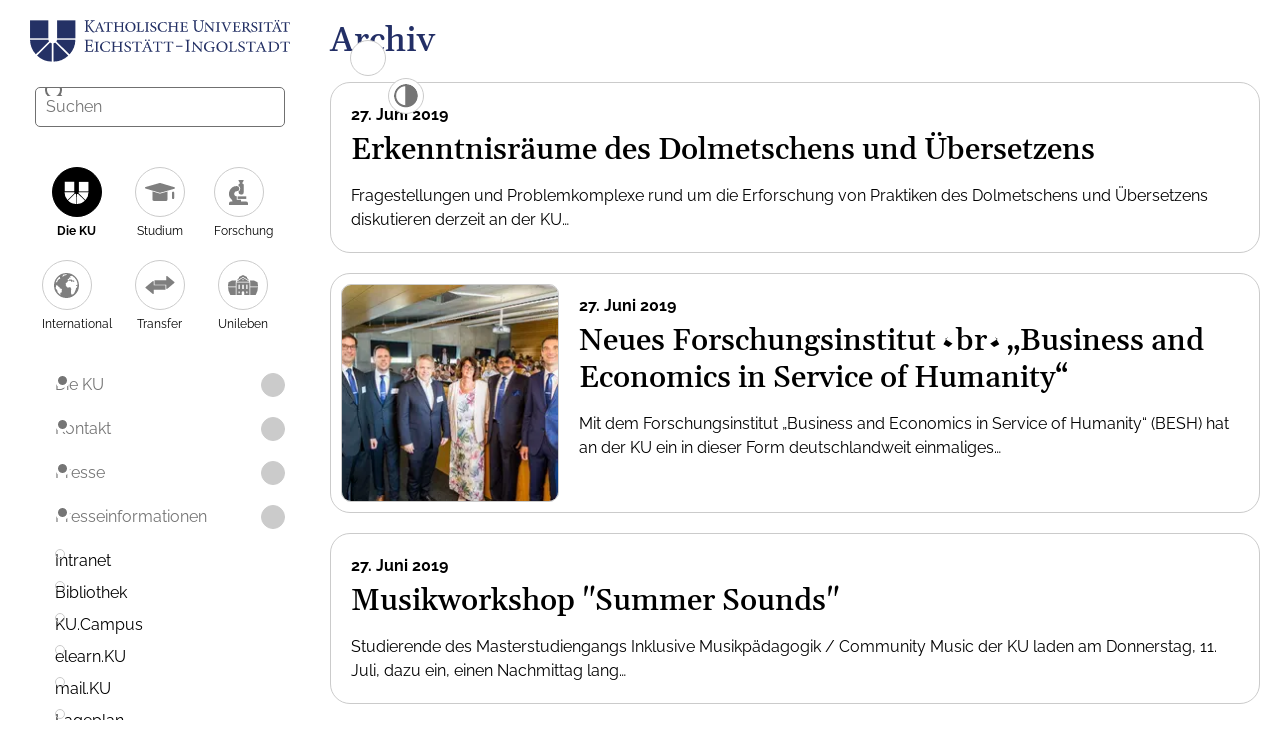

--- FILE ---
content_type: text/html; charset=utf-8
request_url: https://www.ku.de/die-ku/kontakt/presse/presseinformationen/archiv/2019/06?tx_news_pi1%5B%40widget_0%5D%5BcurrentPage%5D=2&cHash=cf9fa079022bb0c3bdecac1ac582c910
body_size: 9463
content:
<!DOCTYPE html>
<html lang="de">
<head>

<meta charset="utf-8">
<!-- 
	********************************************************************************
	*                                                                *****  **     *
	*              TYPO3 by in2code.de - Wir leben TYPO3           ******  ****    *
	*                                                               *****  **      *
	* www.in2code.de / info(at)in2code(dot)de / +49 8031 8873983     *****         *
	*                                                                  **          *
	********************************************************************************

	This website is powered by TYPO3 - inspiring people to share!
	TYPO3 is a free open source Content Management Framework initially created by Kasper Skaarhoj and licensed under GNU/GPL.
	TYPO3 is copyright 1998-2025 of Kasper Skaarhoj. Extensions are copyright of their respective owners.
	Information and contribution at https://typo3.org/
-->


<link rel="icon" href="/_assets/a6bd65689fdffc828e742fa51212487d/Images/Assets/favicon.ico" type="image/vnd.microsoft.icon">
<title>Archiv – KU</title>
<meta http-equiv="x-ua-compatible" content="IE=edge">
<meta name="generator" content="TYPO3 CMS">
<meta name="viewport" content="width=device-width, initial-scale=1">
<meta name="robots" content="index,follow">
<meta name="author" content="Katholische Universität Eichstätt - Ingolstadt">
<meta property="og:title" content="Archiv">
<meta name="twitter:card" content="summary">
<meta name="apple-mobile-web-app-capable" content="no">







<script>
/*<![CDATA[*/
/*TS_inlineJS*/
            function css_browser_selector(u){var ua=u.toLowerCase(),is=function(t){return ua.indexOf(t)>-1},g="gecko",w="webkit",s="safari",c="chrome",o="opera",m="mobile",v=0,r=window.devicePixelRatio?(window.devicePixelRatio+"").replace(".","_"):"1";var res=[!/opera|webtv/.test(ua)&&/msie\s(\d+)/.test(ua)&&(v=RegExp.$1*1)?"ie ie"+v+(v==6||v==7?" ie67 ie678 ie6789":v==8?" ie678 ie6789":v==9?" ie6789 ie9m":v>9?" ie9m":""):/edge\/(\d+)\.(\d+)/.test(ua)&&(v=[RegExp.$1,RegExp.$2])?"ie ie"+v[0]+" ie"+v[0]+"_"+v[1]+" ie9m edge":/trident\/\d+.*?;\s*rv:(\d+)\.(\d+)\)/.test(ua)&&(v=[RegExp.$1,RegExp.$2])?"ie ie"+v[0]+" ie"+v[0]+"_"+v[1]+" ie9m":/firefox\/(\d+)\.(\d+)/.test(ua)&&(re=RegExp)?g+" ff ff"+re.$1+" ff"+re.$1+"_"+re.$2:is("gecko/")?g:is(o)?"old"+o+(/version\/(\d+)/.test(ua)?" "+o+RegExp.$1:/opera(\s|\/)(\d+)/.test(ua)?" "+o+RegExp.$2:""):is("konqueror")?"konqueror":is("blackberry")?m+" blackberry":is(c)||is("crios")?w+" "+c:is("iron")?w+" iron":!is("cpu os")&&is("applewebkit/")?w+" "+s:is("mozilla/")?g:"",is("android")?m+" android":"",is("tablet")?"tablet":"",is("opr/")?o:"",is("yabrowser")?"yandex":"",is("j2me")?m+" j2me":is("ipad; u; cpu os")?m+" chrome android tablet":is("ipad;u;cpu os")?m+" chromedef android tablet":is("iphone")?m+" ios iphone":is("ipod")?m+" ios ipod":is("ipad")?m+" ios ipad tablet":is("mac")?"mac":is("darwin")?"mac":is("webtv")?"webtv":is("win")?"win"+(is("windows nt 6.0")?" vista":""):is("freebsd")?"freebsd":is("x11")||is("linux")?"linux":"",r!="1"?" retina ratio"+r:"","js portrait"].join(" ");if(window.jQuery&&!window.jQuery.browser){window.jQuery.browser=v?{msie:1,version:v}:{}}return res}(function(d,w){var _c=css_browser_selector(navigator.userAgent);var h=d.documentElement;h.className+=" "+_c;var _d=_c.replace(/^\s*|\s*$/g,"").split(/ +/);w.CSSBS=1;for(var i=0;i<_d.length;i++){w["CSSBS_"+_d[i]]=1}var _de=function(v){return d.documentElement[v]||d.body[v]};if(w.jQuery){(function($){var p="portrait",l="landscape";var m="smartnarrow",mw="smartwide",t="tabletnarrow",tw="tabletwide",ac=m+" "+mw+" "+t+" "+tw+" pc";var $h=$(h);var to=0,cw=0;function CSSSelectorUpdateSize(){if(to!=0)return;try{var _cw=_de("clientWidth"),_ch=_de("clientHeight");if(_cw>_ch){$h.removeClass(p).addClass(l)}else{$h.removeClass(l).addClass(p)}if(_cw==cw)return;cw=_cw}catch(e){}to=setTimeout(CSSSelectorUpdateSize_,100)}function CSSSelectorUpdateSize_(){try{$h.removeClass(ac);$h.addClass(cw<=360?m:cw<=640?mw:cw<=768?t:cw<=1024?tw:"pc")}catch(e){}to=0}if(w.CSSBS_ie){setInterval(CSSSelectorUpdateSize,1e3)}else{$(w).on("resize orientationchange",CSSSelectorUpdateSize).trigger("resize")}$(w).load(CSSSelectorUpdateSize)})(w.jQuery)}})(document,window);

/*]]>*/
</script>

<!-- Vite Assets Start -->
<script type="module" src="/_assets/a6bd65689fdffc828e742fa51212487d/vite-output/main-CzGm661K.js"></script>
<link rel="stylesheet" href="/_assets/a6bd65689fdffc828e742fa51212487d/vite-output/main-DbAi3Y8O.css">
<!-- Vite Assets End -->
<link rel="canonical" href="https://www.ku.de/die-ku/kontakt/presse/presseinformationen/archiv/2019/06?tx_news_pi1%5BcurrentPage%5D=0&amp;cHash=88f10bd31fd330e5cecbe2fcbc47c178"/>

<!-- This site is optimized with the Yoast SEO for TYPO3 plugin - https://yoast.com/typo3-extensions-seo/ -->
<script type="application/ld+json">[{"@context":"https:\/\/www.schema.org","@type":"BreadcrumbList","itemListElement":[{"@type":"ListItem","position":1,"item":{"@id":"https:\/\/www.ku.de\/","name":"Katholische Universit\u00e4t Eichst\u00e4tt-Ingolstadt"}},{"@type":"ListItem","position":2,"item":{"@id":"https:\/\/www.ku.de\/hauptmenue","name":"Hauptmen\u00fc"}},{"@type":"ListItem","position":3,"item":{"@id":"https:\/\/www.ku.de\/die-ku","name":"Die KU"}},{"@type":"ListItem","position":4,"item":{"@id":"https:\/\/www.ku.de\/die-ku\/kontakt","name":"Kontakt"}},{"@type":"ListItem","position":5,"item":{"@id":"https:\/\/www.ku.de\/die-ku\/kontakt\/presse","name":"Presse"}},{"@type":"ListItem","position":6,"item":{"@id":"https:\/\/www.ku.de\/die-ku\/kontakt\/presse\/presseinformationen","name":"Presseinformationen"}},{"@type":"ListItem","position":7,"item":{"@id":"https:\/\/www.ku.de\/die-ku\/kontakt\/presse\/presseinformationen\/archiv","name":"Archiv"}}]}]</script>
</head>
<body class="page11339">


<div class="site-wrapper">
    
    
    <div class="header" role="banner">
        <div class="header__content">
            <div class="header__logo">
                <a href="/" class="logo" title="Katholische Universit&auml;t Eichst&auml;tt - Ingolstadt"><img src="/_assets/a6bd65689fdffc828e742fa51212487d/Images/Assets/logo.svg" width="300" height="49" alt="Logo der Katholischen Universit&auml;t Eichst&auml;tt - Ingolstadt" title="Katholische Universit&auml;t Eichst&auml;tt - Ingolstadt"></a>
            </div>
            <button class="header__mobile-toggle" title="Men&uuml; umschalten" aria-label="Men&uuml; umschalten">
                <span>title="Men&uuml; umschalten</span>
            </button>
        </div>


        <div class="header__outer">
            <div class="header__inner">
                
    
        
    

                
    
    
    
        
            
        
    
        
    
        
    
        
    
        
    
        
    
    
        <form id="search-form-11339" class="header-search" method="get" action="https://www.ku.de/suche#tx-solr-search" data-suggest="https://www.ku.de/?type=7384" data-suggest-header="Beste Suchergebnisse" accept-charset="utf-8">
            <div class="header-search__container">
                <input type="search" id="header-search-11339" placeholder="Suchen" class="tx-solr-q js-solr-q tx-solr-suggest header-search__input" name="tx_solr[q]" value="" autocomplete="off" aria-label="Suche">
                <button class="header-search__close hidden" type="button" title="Suchbegriff l&ouml;schen" aria-label="Suchbegriff l&ouml;schen"></button>
                <button class="header-search__submit" type="submit" title="Absenden" aria-label="Absenden"></button>
            </div>
        </form>
    

                
    
        
            <div id="js-main-nav" class="main-nav">
                
    
        
            
        
    
        
    
        
    
        
    
        
    
        
    
    <ul class="main-nav-list main-nav-list--first main-nav-list--activated">
        
            
                    
                
            <li class="main-nav-list__item main-nav-list__item--active">
                
                        <div class="main-nav-list__item-wrapper">
                            <a href="/die-ku" title="Seite Die KU aufrufen">
                                
                                    <div class="main-nav-list__item-image main-nav-list__item-image--active">
                                        <img alt="Symbol der Seite Die KU" src="/fileadmin/Navigation_Icons/die_ku_weiss.svg" width="27" height="24">
                                    </div>
                                
                                <span>Die KU</span>
                            </a>
                            
                        </div>
                    
            </li>
        
            
                    
                
            <li class="main-nav-list__item">
                
                        <div class="main-nav-list__item-wrapper">
                            <a href="/studium" title="Seite Studium aufrufen">
                                
                                    <div class="main-nav-list__item-image main-nav-list__item-image--normal">
                                        <img alt="Symbol der Seite Studium" src="/fileadmin/Navigation_Icons/studium.svg" width="30" height="18">
                                    </div>
                                
                                <span>Studium</span>
                            </a>
                            
                                <button title="Untermen&uuml; von Studium &ouml;ffnen" aria-label="Untermen&uuml; von Studium &ouml;ffnen"></button>
                            
                        </div>
                    
            </li>
        
            
                    
                
            <li class="main-nav-list__item">
                
                        <div class="main-nav-list__item-wrapper">
                            <a href="/forschung" title="Seite Forschung aufrufen">
                                
                                    <div class="main-nav-list__item-image main-nav-list__item-image--normal">
                                        <img alt="Symbol der Seite Forschung" src="/fileadmin/Navigation_Icons/forschung.svg" width="19" height="25">
                                    </div>
                                
                                <span>Forschung</span>
                            </a>
                            
                                <button title="Untermen&uuml; von Forschung &ouml;ffnen" aria-label="Untermen&uuml; von Forschung &ouml;ffnen"></button>
                            
                        </div>
                    
            </li>
        
            
                    
                
            <li class="main-nav-list__item">
                
                        <div class="main-nav-list__item-wrapper">
                            <a href="/international" title="Seite International aufrufen">
                                
                                    <div class="main-nav-list__item-image main-nav-list__item-image--normal">
                                        <img alt="Symbol der Seite International" src="/fileadmin/Navigation_Icons/international.svg" width="25" height="25">
                                    </div>
                                
                                <span>International</span>
                            </a>
                            
                                <button title="Untermen&uuml; von International &ouml;ffnen" aria-label="Untermen&uuml; von International &ouml;ffnen"></button>
                            
                        </div>
                    
            </li>
        
            
                    
                
            <li class="main-nav-list__item">
                
                        <div class="main-nav-list__item-wrapper">
                            <a href="/transfer" title="Seite Transfer aufrufen">
                                
                                    <div class="main-nav-list__item-image main-nav-list__item-image--normal">
                                        <img alt="Symbol der Seite Transfer" src="/fileadmin/Navigation_Icons/transfer.svg" width="30" height="18">
                                    </div>
                                
                                <span>Transfer</span>
                            </a>
                            
                                <button title="Untermen&uuml; von Transfer &ouml;ffnen" aria-label="Untermen&uuml; von Transfer &ouml;ffnen"></button>
                            
                        </div>
                    
            </li>
        
            
                    
                
            <li class="main-nav-list__item">
                
                        <div class="main-nav-list__item-wrapper">
                            <a href="/unileben" title="Seite Unileben aufrufen">
                                
                                    <div class="main-nav-list__item-image main-nav-list__item-image--normal">
                                        <img alt="Symbol der Seite Unileben" src="/fileadmin/Navigation_Icons/unileben.svg" width="30" height="20">
                                    </div>
                                
                                <span>Unileben</span>
                            </a>
                            
                                <button title="Untermen&uuml; von Unileben &ouml;ffnen" aria-label="Untermen&uuml; von Unileben &ouml;ffnen"></button>
                            
                        </div>
                    
            </li>
        
    </ul>

                
                    <ul class="main-nav-list main-nav-list--roadmap">
                        
    
        
            <li class="main-nav-list__item main-nav-list__item--parent">
                
                        <div class="main-nav-list__item-ajax-wrapper">
                            <a href="/die-ku" title="Seite Die KU aufrufen">
                                Die KU
                            </a>
                            
                                <button class="main-nav-list__item-toggle main-nav-list__item-toggle--close" title="Untermen&uuml; von Die KU schlie&szlig;en" aria-label="Untermen&uuml; von Die KU schlie&szlig;en"></button>
                            
                        </div>
                    
            </li>
        
            <li class="main-nav-list__item main-nav-list__item--parent">
                
                        <div class="main-nav-list__item-ajax-wrapper">
                            <a href="/die-ku/kontakt" title="Seite Kontakt aufrufen">
                                Kontakt
                            </a>
                            
                                <button class="main-nav-list__item-toggle main-nav-list__item-toggle--close" title="Untermen&uuml; von Kontakt schlie&szlig;en" aria-label="Untermen&uuml; von Kontakt schlie&szlig;en"></button>
                            
                        </div>
                    
            </li>
        
            <li class="main-nav-list__item main-nav-list__item--parent">
                
                        <div class="main-nav-list__item-ajax-wrapper">
                            <a href="/die-ku/kontakt/presse" title="Seite Presse aufrufen">
                                Presse
                            </a>
                            
                                <button class="main-nav-list__item-toggle main-nav-list__item-toggle--close" title="Untermen&uuml; von Presse schlie&szlig;en" aria-label="Untermen&uuml; von Presse schlie&szlig;en"></button>
                            
                        </div>
                    
            </li>
        
            <li class="main-nav-list__item main-nav-list__item--parent">
                
                        <div class="main-nav-list__item-ajax-wrapper">
                            <a href="/die-ku/kontakt/presse/presseinformationen" title="Seite Presseinformationen aufrufen">
                                Presseinformationen
                            </a>
                            
                                <button class="main-nav-list__item-toggle main-nav-list__item-toggle--close" title="Untermen&uuml; von Presseinformationen schlie&szlig;en" aria-label="Untermen&uuml; von Presseinformationen schlie&szlig;en"></button>
                            
                        </div>
                    
            </li>
        
    

                        
    

                    </ul>
                
            </div>
        
    

    <script>
        const InitializeAjaxNavigation = function (){
            const $menuItems = document.querySelectorAll('#js-main-nav .main-nav-list > .main-nav-list__item button');
            Array.prototype.forEach.call($menuItems, function($menuItem){
                $menuItem.addEventListener('click', function (e){
                    handleAjaxClick(e, $menuItem);
                });
            });
        };

        const handleAjaxClick = function (event, $menuItem) {
            event.preventDefault();
            let ajaxActionUrl = $menuItem.parentNode.childNodes[1].href + '?type=999&currentPageUid={currentPage}';
            let $mainNav = document.querySelector('.main-nav');

            xhr = new XMLHttpRequest();
            xhr.open('GET', ajaxActionUrl);
            xhr.responseType = 'document';
            xhr.send();

            $mainNav.classList.add('main-nav--loading');

            xhr.onload = function () {
                if (this.status === 200) {
                    // remove click eventlistener from menuitem
                    $menuItem.removeEventListener('click', handleAjaxClick, false);
                    // change loaded content with menu stuff
                    document.querySelector('#js-main-nav').innerHTML = this.response.body.childNodes[0].innerHTML;
                    // initialize new navigation again
                    InitializeAjaxNavigation();
                } else {
                    console.error("Ajax loading canceled");
                }

                $mainNav.classList.remove('main-nav--loading');
            }
        }

        // prevent body from scrolling on mobile devices
        const mobilePreventScroll = function () {
            // if mobile prevent body from scrolling
            let $body = document.querySelector('body');
            let $header = document.querySelector('.header');

            if(window.innerWidth > 575) {
                if($header.classList.contains('header--open')) {
                    allowScrolling($body);
                }
            } else {
                if($header.classList.contains('header--open')) {
                    lockScrolling($body);
                } else {
                    allowScrolling($body);
                }
            }
        }

        function debounce(func, wait = 100) {
            let timeout;
            return function (...args) {
                clearTimeout(timeout);
                timeout = setTimeout(() => {
                    func.apply(this, args);
                }, wait);
            };
        }

        const InitializeResize = function (){
            const debouncedResize = debounce(function (){
                mobilePreventScroll();
            }, 250);

            window.addEventListener('resize', debouncedResize);
        };

        const initializeAjaxMenu = function() {
            InitializeAjaxNavigation();
            InitializeResize();
        };

        // check if document is ready
        if (document.readyState != 'loading') {
            initializeAjaxMenu();
        } else {
            document.addEventListener('DOMContentLoaded', initializeAjaxMenu);
        }
    </script>

                
    
        <ul class="quicklinks">
            
                
                        <li class="quicklinks__item">
                            <a href="https://www.ku.de/intranet" title="Seite Intranet aufrufen">
                                Intranet
                            </a>
                        </li>
                    
            
                
                        <li class="quicklinks__item">
                            <a href="/bibliothek" title="Seite Bibliothek aufrufen">
                                Bibliothek
                            </a>
                        </li>
                    
            
                
                        <li class="quicklinks__item">
                            <a href="https://campus.ku.de/studienangebot/" title="Seite KU.Campus aufrufen">
                                KU.Campus
                            </a>
                        </li>
                    
            
                
                        <li class="quicklinks__item">
                            <a href="https://elearn.ku.de/" title="Seite elearn.KU aufrufen">
                                elearn.KU
                            </a>
                        </li>
                    
            
                
                        <li class="quicklinks__item">
                            <a href="https://exchange.ku.de/" title="Seite mail.KU aufrufen">
                                mail.KU
                            </a>
                        </li>
                    
            
                
                        <li class="quicklinks__item">
                            <a href="/unileben/campus-und-umfeld/lageplan" title="Seite Lageplan aufrufen">
                                Lageplan
                            </a>
                        </li>
                    
            
        </ul>
    

            </div>
        </div>
    </div>


    <!--TYPO3SEARCH_begin-->
    
    
    

    <div id="maincontent" class="main" role="main">
        <div class="main__outer">
            
    
        
    

            <div class="main__inner">
                <div class="main__content">
                    
                    
                        

        
    
<div id="c84503" class="frame frame--type-news_pi1 frame-layout-0 frame--spacing-top-none frame--spacing-bottom-full">
    
    
    
        
            
    
        
            

    
            <h2>Archiv</h2>
        



            
    


        
    


        
    
    

        
        
                

    
    <!--TYPO3SEARCH_end-->
    
            <div class="news-list" id="news-container-84503">
                
                        
                        
                            
    
            
            

<div class="news-list-item card card--linked" itemscope="itemscope" itemtype="http://schema.org/Article">
    

    

    <div class="news-list-item__content">
        <span class="news-list-item__date">
            <time itemprop="datePublished" datetime="2019-06-27">
                27. Juni 2019
            </time>
        </span>

        <h3 class="news-headline">
            <a title="Erkenntnisr&auml;ume des Dolmetschens und &Uuml;bersetzens" href="/die-ku/kontakt/presse/presseinformationen-detail/erkenntnisraeume-des-dolmetschens-und-uebersetzens">
                <span itemprop="headline">Erkenntnisr&auml;ume des Dolmetschens und &Uuml;bersetzens</span>
            </a>
        </h3>

        <div class="news-list-item__teaser">
            
                
                        <div itemprop="description"><p>Fragestellungen und Problemkomplexe rund um die Erforschung von Praktiken des Dolmetschens und &Uuml;bersetzens diskutieren derzeit an der KU&hellip;</p>
                        </div>
                    
            
        </div>
    </div>
</div>


        

                        
                            
    
            
            

<div class="news-list-item card card--linked" itemscope="itemscope" itemtype="http://schema.org/Article">
    

    
        <div class="news-list-item__image">
            <figure class="image">
                
                    
                        
                                <img title="(v.l.) Prof. Dr. Alexander Danzer, Prof. Dr. Simon Wiederhold, Oberb&uuml;rgermeister Dr. Christian L&ouml;sel, KU-Pr&auml;sidentin Prof. Dr. Gabriele Gien, Prof. Dr. Sashi Matta und Prof. Dr. Jens Hogreve beim Festakt zur Gr&uuml;ndung des Forschungsinstituts &bdquo;Busines" alt="(v.l.) Prof. Dr. Alexander Danzer, Prof. Dr. Simon Wiederhold, Oberb&uuml;rgermeister Dr. Christian L&ouml;sel, KU-Pr&auml;sidentin Prof. Dr. Gabriele Gien, Prof. Dr. Sashi Matta und Prof. Dr. Jens Hogreve beim Festakt zur Gr&uuml;ndung des Forschungsinstituts &bdquo;Business and Economics in Service of Humanity&ldquo; (BESH) an der Wirtschaftswissenschaftlichen Fakult&auml;t Ingolstadt. (Foto: Klenk/upd)" src="/fileadmin/_processed_/9/0/csm_Eroeffnung_BESH_55a38bfe9f.webp" width="218" height="218">
                            
                    
                    
                    
                
            </figure>
        </div>
    

    <div class="news-list-item__content">
        <span class="news-list-item__date">
            <time itemprop="datePublished" datetime="2019-06-27">
                27. Juni 2019
            </time>
        </span>

        <h3 class="news-headline">
            <a title="Neues Forschungsinstitut&lt;br&gt;&bdquo;Business and Economics in Service of Humanity&ldquo;" href="/die-ku/kontakt/presse/presseinformationen-detail/neues-forschungsinstitutbusiness-and-economics-in-service-of-humanity">
                <span itemprop="headline">Neues Forschungsinstitut&lt;br&gt;&bdquo;Business and Economics in Service of Humanity&ldquo;</span>
            </a>
        </h3>

        <div class="news-list-item__teaser">
            
                
                        <div itemprop="description"><p>Mit dem Forschungsinstitut &bdquo;Business and Economics in Service of Humanity&ldquo; (BESH) hat an der KU ein in dieser Form deutschlandweit einmaliges&hellip;</p>
                        </div>
                    
            
        </div>
    </div>
</div>


        

                        
                            
    
            
            

<div class="news-list-item card card--linked" itemscope="itemscope" itemtype="http://schema.org/Article">
    

    

    <div class="news-list-item__content">
        <span class="news-list-item__date">
            <time itemprop="datePublished" datetime="2019-06-27">
                27. Juni 2019
            </time>
        </span>

        <h3 class="news-headline">
            <a title='Musikworkshop "Summer Sounds"' href="/die-ku/kontakt/presse/presseinformationen-detail/musikworkshop-summer-sounds">
                <span itemprop="headline">Musikworkshop "Summer Sounds"</span>
            </a>
        </h3>

        <div class="news-list-item__teaser">
            
                
                        <div itemprop="description"><p>Studierende des Masterstudiengangs Inklusive Musikp&auml;dagogik / Community Music der KU laden am Donnerstag, 11. Juli, dazu ein, einen Nachmittag lang&hellip;</p>
                        </div>
                    
            
        </div>
    </div>
</div>


        

                        
                            
    
            
            

<div class="news-list-item card card--linked" itemscope="itemscope" itemtype="http://schema.org/Article">
    

    
        <div class="news-list-item__image">
            <figure class="image">
                
                    
                        
                                <img title="Referenten und G&auml;ste der Eichst&auml;tter Tourismusgespr&auml;che: (vordere Reihe; v.l.): Prof. Dr. Hasso Spode (Technische Universit&auml;t Berlin), Prof. Dr. Harald Pechlaner (Lehrstuhl Tourismus, KU), Marco d'Eramo (Journalist), Dirk Rogl (Rogl Consult; Kompetenz" alt="Referenten und G&auml;ste der Eichst&auml;tter Tourismusgespr&auml;che: (vordere Reihe; v.l.): Prof. Dr. Hasso Spode (Technische Universit&auml;t Berlin), Prof. Dr. Harald Pechlaner (Lehrstuhl Tourismus, KU), Marco d'Eramo (Journalist), Dirk Rogl (Rogl Consult; Kompetenzzentrum Tourismus des Bundes); (hintere Reihe v.l.): Anton Knapp (Landrat des Landkreises Eichst&auml;tt), Christoph W&uuml;rflein (Gesch&auml;ftsf&uuml;hrer Naturpark Altm&uuml;hltal), Andreas Steppberger (Oberb&uuml;rgermeister der Stadt Eichst&auml;tt), Duccio Canestrini (Trentino School of Management &amp; Universit&auml;t Pisa) und Dr. Dirk Glaesser (Vorstandsmitglied AIEST - International Association of Scientific Experts in Tourism). (Foto: Schulte Strathaus/upd)" src="/fileadmin/_processed_/1/2/csm_Eichstaetter_Tourismusgespraeche_01_0b12e183b5.webp" width="218" height="218">
                            
                    
                    
                    
                
            </figure>
        </div>
    

    <div class="news-list-item__content">
        <span class="news-list-item__date">
            <time itemprop="datePublished" datetime="2019-06-27">
                27. Juni 2019
            </time>
        </span>

        <h3 class="news-headline">
            <a title="Kommunikationsplattform und Trendsetter: 30 Jahre Eichst&auml;tter Tourismusgespr&auml;che" href="/die-ku/kontakt/presse/presseinformationen-detail/kommunikationsplattform-und-trendsetter-30-jahre-eichstaetter-tourismusgespraeche">
                <span itemprop="headline">Kommunikationsplattform und Trendsetter: 30 Jahre Eichst&auml;tter Tourismusgespr&auml;che</span>
            </a>
        </h3>

        <div class="news-list-item__teaser">
            
                
                        <div itemprop="description"><p>Explizit mehr als eine reine Jubil&auml;umsveranstaltung war die 30. Auflage der Eichst&auml;tter Tourismusgespr&auml;che, die der Lehrstuhl Tourismus der KU in&hellip;</p>
                        </div>
                    
            
        </div>
    </div>
</div>


        

                        
                            
    
            
            

<div class="news-list-item card card--linked" itemscope="itemscope" itemtype="http://schema.org/Article">
    

    
        <div class="news-list-item__image">
            <figure class="image">
                
                    
                        
                                <img title="Der Abguss einer Versteinerung des &bdquo;Eichstaettisaurus schroederi&ldquo;, einer geckoartigen Eidechse, die in der Jura-Zeit in der Region." alt="Der Abguss einer Versteinerung des &bdquo;Eichstaettisaurus schroederi&ldquo;, einer geckoartigen Eidechse, die in der Jura-Zeit in der Region." src="/fileadmin/_processed_/3/6/csm_Titelbild_Versteinerung_f81429e74c.webp" width="218" height="218">
                            
                    
                    
                    
                
            </figure>
        </div>
    

    <div class="news-list-item__content">
        <span class="news-list-item__date">
            <time itemprop="datePublished" datetime="2019-06-27">
                27. Juni 2019
            </time>
        </span>

        <h3 class="news-headline">
            <a title="Stiftung Katholische Universit&auml;t Eichst&auml;tt-Ingolstadt &uuml;bernimmt&lt;br&gt;zum 1. Juli Tr&auml;gerschaft des Jura-Museums" href="/die-ku/kontakt/presse/presseinformationen-detail/stiftung-katholische-universitaet-eichstaett-ingolstadt-uebernimmtzum-1-juli-traegerschaft-des-jura-museums">
                <span itemprop="headline">Stiftung Katholische Universit&auml;t Eichst&auml;tt-Ingolstadt &uuml;bernimmt&lt;br&gt;zum 1. Juli Tr&auml;gerschaft des Jura-Museums</span>
            </a>
        </h3>

        <div class="news-list-item__teaser">
            
                
                        <div itemprop="description"><p>Die Stiftung der Katholischen Universit&auml;t Eichst&auml;tt-Ingolstadt (KU) &uuml;bernimmt ab 1. Juli 2019 die Tr&auml;gerschaft f&uuml;r das Jura-Museum Eichst&auml;tt. &bdquo;Damit&hellip;</p>
                        </div>
                    
            
        </div>
    </div>
</div>


        

                        
                            
    
            
            

<div class="news-list-item card card--linked" itemscope="itemscope" itemtype="http://schema.org/Article">
    

    
        <div class="news-list-item__image">
            <figure class="image">
                
                    
                        
                                <img title="Festakt im Historischen Sitzungssaal: Der Oberb&uuml;rgermeister unterschreibt die Gr&uuml;ndungsurkunde im Beisein von Mitgliedern des Stiftungs- und des Wissenschaftsrates: Rechts- und Stiftungsreferent Dirk M&uuml;ller, Kulturreferent Gabriel Engert, Staatsministe" alt="Festakt im Historischen Sitzungssaal: Der Oberb&uuml;rgermeister unterschreibt die Gr&uuml;ndungsurkunde im Beisein von Mitgliedern des Stiftungs- und des Wissenschaftsrates: Rechts- und Stiftungsreferent Dirk M&uuml;ller, Kulturreferent Gabriel Engert, Staatsminister a.D. Wolfgang Heubisch, IFG-Vorstand Dr. Georg Rosenfeld, KU-Pr&auml;sidentin Prof. Dr. Gabriele Gien, Prof. Dr. Alexander Filipovi&#263;, OB Dr. Christian L&ouml;sel, THI-Pr&auml;sident Prof. Dr. Walter Schober, Regierungspr&auml;sidentin Oberbayern Maria Els, Finanzreferent Franz Fleckinger, Prof. Dr. Matthias Klingner (v.l.)." src="/fileadmin/_processed_/7/e/csm_UR_stiftung-2_92f0f3d8bc.webp" width="218" height="218">
                            
                    
                    
                    
                
            </figure>
        </div>
    

    <div class="news-list-item__content">
        <span class="news-list-item__date">
            <time itemprop="datePublished" datetime="2019-06-26">
                26. Juni 2019
            </time>
        </span>

        <h3 class="news-headline">
            <a title='"Exzellenzstiftung Ingolst&auml;dter Wissenschaft" errichtet' href="/die-ku/kontakt/presse/presseinformationen-detail/exzellenzstiftung-ingolstaedter-wissenschaft-errichtet">
                <span itemprop="headline">"Exzellenzstiftung Ingolst&auml;dter Wissenschaft" errichtet</span>
            </a>
        </h3>

        <div class="news-list-item__teaser">
            
                
                        <div itemprop="description"><p>Vor genau 547 Jahren, am 26. Juni 1472 wurde in Ingolstadt die erste Bayerische Landesuniversit&auml;t gegr&uuml;ndet. Mehr als 300 Jahre lang forschten und&hellip;</p>
                        </div>
                    
            
        </div>
    </div>
</div>


        

                        
                            
    
            
            

<div class="news-list-item card card--linked" itemscope="itemscope" itemtype="http://schema.org/Article">
    

    
        <div class="news-list-item__image">
            <figure class="image">
                
                    
                        
                                <img alt="Dies1.JPG" src="/fileadmin/_processed_/5/9/csm_Dies1_3c51a03ffa.webp" width="218" height="218">
                            
                    
                    
                    
                
            </figure>
        </div>
    

    <div class="news-list-item__content">
        <span class="news-list-item__date">
            <time itemprop="datePublished" datetime="2019-06-26">
                26. Juni 2019
            </time>
        </span>

        <h3 class="news-headline">
            <a title="&bdquo;Den absoluten Charakter von Werten verteidigen&ldquo;: Dies Theologicus an KU" href="/die-ku/kontakt/presse/presseinformationen-detail/den-absoluten-charakter-von-werten-verteidigen-dies-theologicus-an-ku">
                <span itemprop="headline">&bdquo;Den absoluten Charakter von Werten verteidigen&ldquo;: Dies Theologicus an KU</span>
            </a>
        </h3>

        <div class="news-list-item__teaser">
            
                
                        <div itemprop="description"><p>Mit einem Festakt im Holzersaal der Sommerresidenz hat die Theologische Fakult&auml;t der KU ihren diesj&auml;hrigen Dies Theologicus begangen, bei dem&hellip;</p>
                        </div>
                    
            
        </div>
    </div>
</div>


        

                        
                            
    
            
            

<div class="news-list-item card card--linked" itemscope="itemscope" itemtype="http://schema.org/Article">
    

    
        <div class="news-list-item__image">
            <figure class="image">
                
                    
                        
                                <img alt="DSC_1239.JPG" src="/fileadmin/_processed_/1/9/csm_DSC_1239_a04b1b8eef.webp" width="218" height="218">
                            
                    
                    
                    
                
            </figure>
        </div>
    

    <div class="news-list-item__content">
        <span class="news-list-item__date">
            <time itemprop="datePublished" datetime="2019-06-24">
                24. Juni 2019
            </time>
        </span>

        <h3 class="news-headline">
            <a title="&bdquo;Mensch in Bewegung&ldquo; veranstaltet Ehrenamtsmesse f&uuml;r Stadt und Universit&auml;t" href="/die-ku/kontakt/presse/presseinformationen-detail/mensch-in-bewegung-veranstaltet-ehrenamtsmesse-fuer-stadt-und-universitaet">
                <span itemprop="headline">&bdquo;Mensch in Bewegung&ldquo; veranstaltet Ehrenamtsmesse f&uuml;r Stadt und Universit&auml;t</span>
            </a>
        </h3>

        <div class="news-list-item__teaser">
            
                
                        <div itemprop="description"><p>Sich f&uuml;r eine gute Sache einsetzen: Wer diesen Wunsch hat, kann sich auf der ersten Eichst&auml;tter Ehrenamtsmesse am Samstag, 29. Juni, informieren.&hellip;</p>
                        </div>
                    
            
        </div>
    </div>
</div>


        

                        
                            
    
            
            

<div class="news-list-item card card--linked" itemscope="itemscope" itemtype="http://schema.org/Article">
    

    
        <div class="news-list-item__image">
            <figure class="image">
                
                    
                        
                                <img alt="IMG_6614.JPG" src="/fileadmin/_processed_/3/e/csm_IMG_6614_bb1cbedcc9.webp" width="218" height="218">
                            
                    
                    
                    
                
            </figure>
        </div>
    

    <div class="news-list-item__content">
        <span class="news-list-item__date">
            <time itemprop="datePublished" datetime="2019-06-24">
                24. Juni 2019
            </time>
        </span>

        <h3 class="news-headline">
            <a title="Hochschulwahlen&lt;br&gt;am 25. und 26. Juni" href="/die-ku/kontakt/presse/presseinformationen-detail/hochschulwahlenam-25-und-26-juni">
                <span itemprop="headline">Hochschulwahlen&lt;br&gt;am 25. und 26. Juni</span>
            </a>
        </h3>

        <div class="news-list-item__teaser">
            
                
                        <div itemprop="description"><p>Die Mitarbeiterinnen und Mitarbeiter der KU sowie alle Studierenden sind aufgerufen, die Vertreterinnen und Vertreter f&uuml;r die universit&auml;ren Gremien&hellip;</p>
                        </div>
                    
            
        </div>
    </div>
</div>


        

                        
                            
    
            
            

<div class="news-list-item card card--linked" itemscope="itemscope" itemtype="http://schema.org/Article">
    

    
        <div class="news-list-item__image">
            <figure class="image">
                
                    
                        
                                <img alt="COMECE3.jpg" src="/fileadmin/_processed_/c/3/csm_COMECE3_ba827cce0e.webp" width="218" height="218">
                            
                    
                    
                    
                
            </figure>
        </div>
    

    <div class="news-list-item__content">
        <span class="news-list-item__date">
            <time itemprop="datePublished" datetime="2019-06-24">
                24. Juni 2019
            </time>
        </span>

        <h3 class="news-headline">
            <a title="Laudato Si&lsquo;-Projekt bei Kommission der Europ&auml;ischen Bischofskonferenz" href="/die-ku/kontakt/presse/presseinformationen-detail/laudato-si-projekt-bei-kommission-der-europaeischen-bischofskonferenz">
                <span itemprop="headline">Laudato Si&lsquo;-Projekt bei Kommission der Europ&auml;ischen Bischofskonferenz</span>
            </a>
        </h3>

        <div class="news-list-item__teaser">
            
                
                        <div itemprop="description"><p>Die Kommission der Bischofskonferenzen in der EU (COMECE) hat zum zweiten Mal zu einem Workshop &uuml;ber Themen der p&auml;pstlichen Enzyklika Laudato Si' nach&hellip;</p>
                        </div>
                    
            
        </div>
    </div>
</div>


        

                        
                        
                            <div class="page-navigation">
                                
	<ul class="f3-widget-paginator">
		
				
			

		

		
			
					<li class="current">1</li>
				
		
			
					<li>
						<a href="/die-ku/kontakt/presse/presseinformationen/archiv/2019/06/2?cHash=f40c4c1b4dc6bf2bf9d0f2c801e064b5">2</a>
					</li>
				
		
			
					<li>
						<a href="/die-ku/kontakt/presse/presseinformationen/archiv/2019/06/3?cHash=f40c4c1b4dc6bf2bf9d0f2c801e064b5">3</a>
					</li>
				
		

		

		
				

				<li class="next">
					<a href="/die-ku/kontakt/presse/presseinformationen/archiv/2019/06/2?cHash=f40c4c1b4dc6bf2bf9d0f2c801e064b5" title="">
						<i class="arrow right"></i>
					</a>
				</li>
			
	</ul>


                            </div>
                        
                    
            </div>
        
    <!--TYPO3SEARCH_begin-->



            

    
    
</div>


                    
                </div>
                
    
	 <!--TYPO3SEARCH_end-->
	<button id="contrastswitch" class="footer__contrastswitch" aria-label="Kontrastansicht">
			<img class="footer__contrastswitch" src="/_assets/a6bd65689fdffc828e742fa51212487d/Icons/contrast.svg" width="100" height="100" alt="">
	</button>

	<button class="footer__to-top-link" title="Zum Seitenanfang scrollen" aria-label="Zum Seitenanfang scrollen">
		<svg class="footer__to-top-link-icon" xmlns="http://www.w3.org/2000/svg" viewbox="0 0 24 24">
			<title>Zum Seitenanfang scrollen</title>
			<path d="M20.016 12L12 20.016 3.984 12l1.453-1.406 5.578 5.578V3.984h1.969v12.188l5.625-5.578z" fill="currentColor"></path>
		</svg>
	</button>
	<div class="footer">
		
			<div class="footer__content">
				
					<a href="/die-ku/kontakt" title="Seite Kontakt aufrufen" class="footer__link">
						Kontakt
					</a>
				
					<a href="/impressum" title="Seite Impressum aufrufen" class="footer__link">
						Impressum
					</a>
				
					<a href="/datenschutz" title="Seite Datenschutz aufrufen" class="footer__link">
						Datenschutz
					</a>
				
					<a href="/barrierefreiheit" title="Seite Barrierefreiheit aufrufen" class="footer__link">
						Barrierefreiheit
					</a>
				
					<a href="/die-ku/organisation/kommunikation-marketing" title="Seite Presse aufrufen" class="footer__link">
						Presse
					</a>
				
					<a href="/die-ku/stellenangebote" title="Seite Stellenangebote aufrufen" class="footer__link">
						Stellenangebote
					</a>
				
					<a href="/notfall" title="Seite Hilfe im Notfall aufrufen" class="footer__link">
						Hilfe im Notfall
					</a>
				
					<a href="https://stiftungku.hintbox.de/" target="_blank" rel="noreferrer" title="Seite Hinweisgeberschutzgesetz aufrufen" class="footer__link">
						Hinweisgeberschutzgesetz
					</a>
				
			</div>
			<div class="footer__socialmedia">
				<ul>
					<li>
						<a href="https://www.linkedin.com/school/unieichstaett/" target="_blank" rel="noopener" title="LinkedIn">
							<img src="/_assets/a6bd65689fdffc828e742fa51212487d/vite-output/icons/socialmedia/linkedin_gray.svg" alt="LinkedIn" class="icon-default">
							<img src="/_assets/a6bd65689fdffc828e742fa51212487d/vite-output/icons/socialmedia/linkedin_color.svg" alt="LinkedIn" class="icon-hover">
						</a>
					</li>
					<li>
						<a href="https://www.instagram.com/uni.eichstaett" target="_blank" rel="noopener" title="Instagram">
							<img src="/_assets/a6bd65689fdffc828e742fa51212487d/vite-output/icons/socialmedia/instagram_gray.svg" alt="Instagram" class="icon-default">
							<img src="/_assets/a6bd65689fdffc828e742fa51212487d/vite-output/icons/socialmedia/instagram_color.svg" alt="Instagram" class="icon-hover">
						</a>
					</li>
					<li>
						<a href="https://www.facebook.com/uni.eichstaett" target="_blank" rel="noopener" title="Facebook">
							<img src="/_assets/a6bd65689fdffc828e742fa51212487d/vite-output/icons/socialmedia/facebook_gray.svg" alt="Facebook" class="icon-default">
							<img src="/_assets/a6bd65689fdffc828e742fa51212487d/vite-output/icons/socialmedia/facebook_color.svg" alt="Facebook" class="icon-hover">
						</a>
					</li>
					<li>
						<a href="https://www.youtube.com/unieichstaett" target="_blank" rel="noopener" title="Youtube">
							<img src="/_assets/a6bd65689fdffc828e742fa51212487d/vite-output/icons/socialmedia/youtube_gray.svg" alt="YouTube" class="icon-default">
							<img src="/_assets/a6bd65689fdffc828e742fa51212487d/vite-output/icons/socialmedia/youtube_color.svg" alt="YouTube" class="icon-hover">
						</a>
					</li>
				</ul>
			</div>
		
	</div>
	 <!--TYPO3SEARCH_begin-->


            </div>
        </div>
    </div>

    <!--TYPO3SEARCH_end-->
</div>
<script src="/typo3temp/assets/compressed/merged-8561090fc7508ca971b76a8ab7aaa8f4-8bf32060995376a7d966ad3058ddfe6b.js?1765357814"></script>
<script src="/typo3temp/assets/compressed/Form.min-05492aaf82455569971d593af43a5fc6.js?1765357811" defer></script>
<script>
/*<![CDATA[*/
/*TS_inlineFooter*/
<!-- Matomo -->
var _paq = window._paq || [];
_paq.push(['trackPageView']);
_paq.push(['enableLinkTracking']);
(function() {
    var u="https://analytics.ku.de/piwik/"; _paq.push(['setTrackerUrl', u+'matomo.php']);
    _paq.push(['setSiteId', '1']);
    var d=document, g=d.createElement('script'), s=d.getElementsByTagName('script')[0];
    g.type='text/javascript';g.async=true;g.defer=true;g.src=u+'matomo.js';
    s.parentNode.insertBefore(g,s);
})();
<!-- End Matomo Code -->

/*]]>*/
</script>


</body>
</html>

--- FILE ---
content_type: text/css; charset=utf-8
request_url: https://www.ku.de/_assets/a6bd65689fdffc828e742fa51212487d/vite-output/main-DbAi3Y8O.css
body_size: 18734
content:
*,:before,:after{box-sizing:border-box}html{-webkit-text-size-adjust:100%;-ms-text-size-adjust:100%;-ms-overflow-style:scrollbar;-webkit-tap-highlight-color:#0000;font-family:sans-serif;line-height:1.15}@-ms-viewport{width:device-width}article,aside,figcaption,figure,footer,header,hgroup,main,nav,section{display:block}body{text-align:left;background-color:#fff;margin:0}[tabindex="-1"]:focus{outline:0!important}hr{box-sizing:content-box;height:0;overflow:visible}h1,h2,h3,.teaser-keywords__headline,.teaser.teaser--white-text .teaser__headline,.teaser.teaser--black-text .teaser__headline,.teaser.teaser--full-width .teaser__headline,h4,h5,h6{margin-top:0;margin-bottom:.5rem}p{margin-top:0;margin-bottom:1rem}abbr[title],abbr[data-original-title]{cursor:help;border-bottom:0;-webkit-text-decoration:underline dotted;text-decoration:underline dotted}address{font-style:normal;line-height:inherit;margin-bottom:1rem}ol,ul,dl{margin-top:0;margin-bottom:1rem}ol ol,ul ul,ol ul,ul ol{margin-bottom:0}dt{font-weight:700}dd{margin-bottom:.5rem;margin-left:0}blockquote{margin:0 0 1rem}dfn{font-style:italic}small{font-size:80%}sub,sup{vertical-align:baseline;font-size:75%;line-height:0;position:relative}sub{bottom:-.25em}sup{top:-.5em}a{-webkit-text-decoration-skip:objects;background-color:#0000}a:not([href]):not([tabindex]),a:not([href]):not([tabindex]):hover,a:not([href]):not([tabindex]):focus{color:inherit;text-decoration:none}a:not([href]):not([tabindex]):focus{outline:0}pre,code,kbd,samp{font-family:monospace;font-size:1em}pre{-ms-overflow-style:scrollbar;margin-top:0;margin-bottom:1rem;overflow:auto}figure{margin:0 0 1rem}img{vertical-align:middle;border-style:none}svg:not(:root){overflow:hidden}table{border-collapse:collapse}caption{color:#a9a9a9;text-align:left;caption-side:bottom;padding-top:.75rem;padding-bottom:.75rem}th{text-align:inherit}label{margin-bottom:.5rem;display:inline-block}button{border-radius:0}button:focus{outline:1px dotted;outline:5px auto -webkit-focus-ring-color}input,button,select,optgroup,textarea{font-family:inherit;font-size:inherit;line-height:inherit;margin:0}button,input{overflow:visible}button,select{text-transform:none}button,html [type=button],[type=reset],[type=submit]{-webkit-appearance:button}button::-moz-focus-inner{border-style:none;padding:0}[type=button]::-moz-focus-inner{border-style:none;padding:0}[type=reset]::-moz-focus-inner{border-style:none;padding:0}[type=submit]::-moz-focus-inner{border-style:none;padding:0}input[type=radio],input[type=checkbox]{box-sizing:border-box;padding:0}input[type=date],input[type=time],input[type=datetime-local],input[type=month]{-webkit-appearance:listbox}textarea{resize:vertical;overflow:auto}fieldset{border:0;min-width:0;margin:0;padding:0}legend{width:100%;max-width:100%;font-size:1.5rem;line-height:inherit;color:inherit;white-space:normal;margin-bottom:.5rem;padding:0;display:block}progress{vertical-align:baseline}[type=number]::-webkit-inner-spin-button{height:auto}[type=number]::-webkit-outer-spin-button{height:auto}[type=search]{outline-offset:-2px;-webkit-appearance:none}[type=search]::-webkit-search-cancel-button{-webkit-appearance:none}[type=search]::-webkit-search-decoration{-webkit-appearance:none}::-webkit-file-upload-button{font:inherit;-webkit-appearance:button}output{display:inline-block}summary{cursor:pointer;display:list-item}template{display:none}[hidden]{display:none!important}:root{--kss-scheibo--maincolor:#232f66;--kss-scheibo--maincolor-con:#fff;--in2-modal-brand-color:#232f66;--in2-modal-brand-color-light:color-mix(in srgb,var(--in2-modal-brand-color)95%,white);--in2-modal-brand-color-dark:color-mix(in srgb,var(--in2-modal-brand-color)95%,black)}[class*=in2icon-before-]:before,[class*=in2icon-after-]:after{inline-size:var(--icon-size,1em);block-size:var(--icon-size,1em);content:"";background-color:currentColor;line-height:1;display:inline-block}.in2icon-before-example-delete:before,.in2icon-after-example-delete:after{-webkit-mask-image:url(./generated/icons/icon-sprite.svg#use-example-delete);mask-image:url(./generated/icons/icon-sprite.svg#use-example-delete)}img{max-width:100%;height:auto}.grid:before,.grid:after{content:" ";display:block}.grid:after{clear:both}.grid{flex-wrap:wrap;margin-left:-.625rem;margin-right:-.625rem;display:flex}.grid--stretch{align-content:stretch;align-items:stretch}.grid--stretch .grid__column{flex-direction:column;display:flex}.grid--stretch .grid__column>div{flex:1 0 auto}.grid .grid__column{float:inline-start;flex-direction:column;flex:100%;order:0;align-content:flex-start;inline-size:100%;max-inline-size:100%;padding-inline:.625rem;display:flex}.grid .grid__column.grid__column--xs-1{flex-basis:8.33333%;order:0;width:8.33333%;max-width:8.33333%;margin-left:0;padding-left:.625rem;padding-right:.625rem}.grid .grid__column.grid__column--xs-order-1{order:1!important}.grid .grid__column.grid__column--xs-2{flex-basis:16.6667%;order:0;width:16.6667%;max-width:16.6667%;margin-left:0;padding-left:.625rem;padding-right:.625rem}.grid .grid__column.grid__column--xs-order-2{order:2!important}.grid .grid__column.grid__column--xs-3{flex-basis:25%;order:0;width:25%;max-width:25%;margin-left:0;padding-left:.625rem;padding-right:.625rem}.grid .grid__column.grid__column--xs-order-3{order:3!important}.grid .grid__column.grid__column--xs-4{flex-basis:33.3333%;order:0;width:33.3333%;max-width:33.3333%;margin-left:0;padding-left:.625rem;padding-right:.625rem}.grid .grid__column.grid__column--xs-order-4{order:4!important}.grid .grid__column.grid__column--xs-5{flex-basis:41.6667%;order:0;width:41.6667%;max-width:41.6667%;margin-left:0;padding-left:.625rem;padding-right:.625rem}.grid .grid__column.grid__column--xs-order-5{order:5!important}.grid .grid__column.grid__column--xs-6{flex-basis:50%;order:0;width:50%;max-width:50%;margin-left:0;padding-left:.625rem;padding-right:.625rem}.grid .grid__column.grid__column--xs-order-6{order:6!important}.grid .grid__column.grid__column--xs-7{flex-basis:58.3333%;order:0;width:58.3333%;max-width:58.3333%;margin-left:0;padding-left:.625rem;padding-right:.625rem}.grid .grid__column.grid__column--xs-order-7{order:7!important}.grid .grid__column.grid__column--xs-8{flex-basis:66.6667%;order:0;width:66.6667%;max-width:66.6667%;margin-left:0;padding-left:.625rem;padding-right:.625rem}.grid .grid__column.grid__column--xs-order-8{order:8!important}.grid .grid__column.grid__column--xs-9{flex-basis:75%;order:0;width:75%;max-width:75%;margin-left:0;padding-left:.625rem;padding-right:.625rem}.grid .grid__column.grid__column--xs-order-9{order:9!important}.grid .grid__column.grid__column--xs-10{flex-basis:83.3333%;order:0;width:83.3333%;max-width:83.3333%;margin-left:0;padding-left:.625rem;padding-right:.625rem}.grid .grid__column.grid__column--xs-order-10{order:10!important}.grid .grid__column.grid__column--xs-11{flex-basis:91.6667%;order:0;width:91.6667%;max-width:91.6667%;margin-left:0;padding-left:.625rem;padding-right:.625rem}.grid .grid__column.grid__column--xs-order-11{order:11!important}.grid .grid__column.grid__column--xs-12{flex-basis:100%;order:0;width:100%;max-width:100%;margin-left:0;padding-left:.625rem;padding-right:.625rem}.grid .grid__column.grid__column--xs-order-first{order:-1!important}.grid .grid__column.grid__column--xs-order-last{order:13!important}.grid .grid__column.grid__column--xs-order-12{order:12!important}@media (min-width:36rem){.grid .grid__column.grid__column--sm-1{flex-basis:8.33333%;order:0;width:8.33333%;max-width:8.33333%;margin-left:0;padding-left:.625rem;padding-right:.625rem}.grid .grid__column.grid__column--sm-order-1{order:1!important}.grid .grid__column.grid__column--sm-2{flex-basis:16.6667%;order:0;width:16.6667%;max-width:16.6667%;margin-left:0;padding-left:.625rem;padding-right:.625rem}.grid .grid__column.grid__column--sm-order-2{order:2!important}.grid .grid__column.grid__column--sm-3{flex-basis:25%;order:0;width:25%;max-width:25%;margin-left:0;padding-left:.625rem;padding-right:.625rem}.grid .grid__column.grid__column--sm-order-3{order:3!important}.grid .grid__column.grid__column--sm-4{flex-basis:33.3333%;order:0;width:33.3333%;max-width:33.3333%;margin-left:0;padding-left:.625rem;padding-right:.625rem}.grid .grid__column.grid__column--sm-order-4{order:4!important}.grid .grid__column.grid__column--sm-5{flex-basis:41.6667%;order:0;width:41.6667%;max-width:41.6667%;margin-left:0;padding-left:.625rem;padding-right:.625rem}.grid .grid__column.grid__column--sm-order-5{order:5!important}.grid .grid__column.grid__column--sm-6{flex-basis:50%;order:0;width:50%;max-width:50%;margin-left:0;padding-left:.625rem;padding-right:.625rem}.grid .grid__column.grid__column--sm-order-6{order:6!important}.grid .grid__column.grid__column--sm-7{flex-basis:58.3333%;order:0;width:58.3333%;max-width:58.3333%;margin-left:0;padding-left:.625rem;padding-right:.625rem}.grid .grid__column.grid__column--sm-order-7{order:7!important}.grid .grid__column.grid__column--sm-8{flex-basis:66.6667%;order:0;width:66.6667%;max-width:66.6667%;margin-left:0;padding-left:.625rem;padding-right:.625rem}.grid .grid__column.grid__column--sm-order-8{order:8!important}.grid .grid__column.grid__column--sm-9{flex-basis:75%;order:0;width:75%;max-width:75%;margin-left:0;padding-left:.625rem;padding-right:.625rem}.grid .grid__column.grid__column--sm-order-9{order:9!important}.grid .grid__column.grid__column--sm-10{flex-basis:83.3333%;order:0;width:83.3333%;max-width:83.3333%;margin-left:0;padding-left:.625rem;padding-right:.625rem}.grid .grid__column.grid__column--sm-order-10{order:10!important}.grid .grid__column.grid__column--sm-11{flex-basis:91.6667%;order:0;width:91.6667%;max-width:91.6667%;margin-left:0;padding-left:.625rem;padding-right:.625rem}.grid .grid__column.grid__column--sm-order-11{order:11!important}.grid .grid__column.grid__column--sm-12{flex-basis:100%;order:0;width:100%;max-width:100%;margin-left:0;padding-left:.625rem;padding-right:.625rem}.grid .grid__column.grid__column--sm-order-first{order:-1!important}.grid .grid__column.grid__column--sm-order-last{order:13!important}.grid .grid__column.grid__column--sm-order-12{order:12!important}}@media (min-width:48rem){.grid .grid__column.grid__column--md-1{flex-basis:8.33333%;order:0;width:8.33333%;max-width:8.33333%;margin-left:0;padding-left:.625rem;padding-right:.625rem}.grid .grid__column.grid__column--md-order-1{order:1!important}.grid .grid__column.grid__column--md-2{flex-basis:16.6667%;order:0;width:16.6667%;max-width:16.6667%;margin-left:0;padding-left:.625rem;padding-right:.625rem}.grid .grid__column.grid__column--md-order-2{order:2!important}.grid .grid__column.grid__column--md-3{flex-basis:25%;order:0;width:25%;max-width:25%;margin-left:0;padding-left:.625rem;padding-right:.625rem}.grid .grid__column.grid__column--md-order-3{order:3!important}.grid .grid__column.grid__column--md-4{flex-basis:33.3333%;order:0;width:33.3333%;max-width:33.3333%;margin-left:0;padding-left:.625rem;padding-right:.625rem}.grid .grid__column.grid__column--md-order-4{order:4!important}.grid .grid__column.grid__column--md-5{flex-basis:41.6667%;order:0;width:41.6667%;max-width:41.6667%;margin-left:0;padding-left:.625rem;padding-right:.625rem}.grid .grid__column.grid__column--md-order-5{order:5!important}.grid .grid__column.grid__column--md-6{flex-basis:50%;order:0;width:50%;max-width:50%;margin-left:0;padding-left:.625rem;padding-right:.625rem}.grid .grid__column.grid__column--md-order-6{order:6!important}.grid .grid__column.grid__column--md-7{flex-basis:58.3333%;order:0;width:58.3333%;max-width:58.3333%;margin-left:0;padding-left:.625rem;padding-right:.625rem}.grid .grid__column.grid__column--md-order-7{order:7!important}.grid .grid__column.grid__column--md-8{flex-basis:66.6667%;order:0;width:66.6667%;max-width:66.6667%;margin-left:0;padding-left:.625rem;padding-right:.625rem}.grid .grid__column.grid__column--md-order-8{order:8!important}.grid .grid__column.grid__column--md-9{flex-basis:75%;order:0;width:75%;max-width:75%;margin-left:0;padding-left:.625rem;padding-right:.625rem}.grid .grid__column.grid__column--md-order-9{order:9!important}.grid .grid__column.grid__column--md-10{flex-basis:83.3333%;order:0;width:83.3333%;max-width:83.3333%;margin-left:0;padding-left:.625rem;padding-right:.625rem}.grid .grid__column.grid__column--md-order-10{order:10!important}.grid .grid__column.grid__column--md-11{flex-basis:91.6667%;order:0;width:91.6667%;max-width:91.6667%;margin-left:0;padding-left:.625rem;padding-right:.625rem}.grid .grid__column.grid__column--md-order-11{order:11!important}.grid .grid__column.grid__column--md-12{flex-basis:100%;order:0;width:100%;max-width:100%;margin-left:0;padding-left:.625rem;padding-right:.625rem}.grid .grid__column.grid__column--md-order-first{order:-1!important}.grid .grid__column.grid__column--md-order-last{order:13!important}.grid .grid__column.grid__column--md-order-12{order:12!important}}@media (min-width:62rem){.grid .grid__column.grid__column--lg-1{flex-basis:8.33333%;order:0;width:8.33333%;max-width:8.33333%;margin-left:0;padding-left:.625rem;padding-right:.625rem}.grid .grid__column.grid__column--lg-order-1{order:1!important}.grid .grid__column.grid__column--lg-2{flex-basis:16.6667%;order:0;width:16.6667%;max-width:16.6667%;margin-left:0;padding-left:.625rem;padding-right:.625rem}.grid .grid__column.grid__column--lg-order-2{order:2!important}.grid .grid__column.grid__column--lg-3{flex-basis:25%;order:0;width:25%;max-width:25%;margin-left:0;padding-left:.625rem;padding-right:.625rem}.grid .grid__column.grid__column--lg-order-3{order:3!important}.grid .grid__column.grid__column--lg-4{flex-basis:33.3333%;order:0;width:33.3333%;max-width:33.3333%;margin-left:0;padding-left:.625rem;padding-right:.625rem}.grid .grid__column.grid__column--lg-order-4{order:4!important}.grid .grid__column.grid__column--lg-5{flex-basis:41.6667%;order:0;width:41.6667%;max-width:41.6667%;margin-left:0;padding-left:.625rem;padding-right:.625rem}.grid .grid__column.grid__column--lg-order-5{order:5!important}.grid .grid__column.grid__column--lg-6{flex-basis:50%;order:0;width:50%;max-width:50%;margin-left:0;padding-left:.625rem;padding-right:.625rem}.grid .grid__column.grid__column--lg-order-6{order:6!important}.grid .grid__column.grid__column--lg-7{flex-basis:58.3333%;order:0;width:58.3333%;max-width:58.3333%;margin-left:0;padding-left:.625rem;padding-right:.625rem}.grid .grid__column.grid__column--lg-order-7{order:7!important}.grid .grid__column.grid__column--lg-8{flex-basis:66.6667%;order:0;width:66.6667%;max-width:66.6667%;margin-left:0;padding-left:.625rem;padding-right:.625rem}.grid .grid__column.grid__column--lg-order-8{order:8!important}.grid .grid__column.grid__column--lg-9{flex-basis:75%;order:0;width:75%;max-width:75%;margin-left:0;padding-left:.625rem;padding-right:.625rem}.grid .grid__column.grid__column--lg-order-9{order:9!important}.grid .grid__column.grid__column--lg-10{flex-basis:83.3333%;order:0;width:83.3333%;max-width:83.3333%;margin-left:0;padding-left:.625rem;padding-right:.625rem}.grid .grid__column.grid__column--lg-order-10{order:10!important}.grid .grid__column.grid__column--lg-11{flex-basis:91.6667%;order:0;width:91.6667%;max-width:91.6667%;margin-left:0;padding-left:.625rem;padding-right:.625rem}.grid .grid__column.grid__column--lg-order-11{order:11!important}.grid .grid__column.grid__column--lg-12{flex-basis:100%;order:0;width:100%;max-width:100%;margin-left:0;padding-left:.625rem;padding-right:.625rem}.grid .grid__column.grid__column--lg-order-first{order:-1!important}.grid .grid__column.grid__column--lg-order-last{order:13!important}.grid .grid__column.grid__column--lg-order-12{order:12!important}}@media (min-width:75rem){.grid .grid__column.grid__column--xl-1{flex-basis:8.33333%;order:0;width:8.33333%;max-width:8.33333%;margin-left:0;padding-left:.625rem;padding-right:.625rem}.grid .grid__column.grid__column--xl-order-1{order:1!important}.grid .grid__column.grid__column--xl-2{flex-basis:16.6667%;order:0;width:16.6667%;max-width:16.6667%;margin-left:0;padding-left:.625rem;padding-right:.625rem}.grid .grid__column.grid__column--xl-order-2{order:2!important}.grid .grid__column.grid__column--xl-3{flex-basis:25%;order:0;width:25%;max-width:25%;margin-left:0;padding-left:.625rem;padding-right:.625rem}.grid .grid__column.grid__column--xl-order-3{order:3!important}.grid .grid__column.grid__column--xl-4{flex-basis:33.3333%;order:0;width:33.3333%;max-width:33.3333%;margin-left:0;padding-left:.625rem;padding-right:.625rem}.grid .grid__column.grid__column--xl-order-4{order:4!important}.grid .grid__column.grid__column--xl-5{flex-basis:41.6667%;order:0;width:41.6667%;max-width:41.6667%;margin-left:0;padding-left:.625rem;padding-right:.625rem}.grid .grid__column.grid__column--xl-order-5{order:5!important}.grid .grid__column.grid__column--xl-6{flex-basis:50%;order:0;width:50%;max-width:50%;margin-left:0;padding-left:.625rem;padding-right:.625rem}.grid .grid__column.grid__column--xl-order-6{order:6!important}.grid .grid__column.grid__column--xl-7{flex-basis:58.3333%;order:0;width:58.3333%;max-width:58.3333%;margin-left:0;padding-left:.625rem;padding-right:.625rem}.grid .grid__column.grid__column--xl-order-7{order:7!important}.grid .grid__column.grid__column--xl-8{flex-basis:66.6667%;order:0;width:66.6667%;max-width:66.6667%;margin-left:0;padding-left:.625rem;padding-right:.625rem}.grid .grid__column.grid__column--xl-order-8{order:8!important}.grid .grid__column.grid__column--xl-9{flex-basis:75%;order:0;width:75%;max-width:75%;margin-left:0;padding-left:.625rem;padding-right:.625rem}.grid .grid__column.grid__column--xl-order-9{order:9!important}.grid .grid__column.grid__column--xl-10{flex-basis:83.3333%;order:0;width:83.3333%;max-width:83.3333%;margin-left:0;padding-left:.625rem;padding-right:.625rem}.grid .grid__column.grid__column--xl-order-10{order:10!important}.grid .grid__column.grid__column--xl-11{flex-basis:91.6667%;order:0;width:91.6667%;max-width:91.6667%;margin-left:0;padding-left:.625rem;padding-right:.625rem}.grid .grid__column.grid__column--xl-order-11{order:11!important}.grid .grid__column.grid__column--xl-12{flex-basis:100%;order:0;width:100%;max-width:100%;margin-left:0;padding-left:.625rem;padding-right:.625rem}.grid .grid__column.grid__column--xl-order-first{order:-1!important}.grid .grid__column.grid__column--xl-order-last{order:13!important}.grid .grid__column.grid__column--xl-order-12{order:12!important}}@media (min-width:100rem){.grid .grid__column.grid__column--xxl-1{flex-basis:8.33333%;order:0;width:8.33333%;max-width:8.33333%;margin-left:0;padding-left:.625rem;padding-right:.625rem}.grid .grid__column.grid__column--xxl-order-1{order:1!important}.grid .grid__column.grid__column--xxl-2{flex-basis:16.6667%;order:0;width:16.6667%;max-width:16.6667%;margin-left:0;padding-left:.625rem;padding-right:.625rem}.grid .grid__column.grid__column--xxl-order-2{order:2!important}.grid .grid__column.grid__column--xxl-3{flex-basis:25%;order:0;width:25%;max-width:25%;margin-left:0;padding-left:.625rem;padding-right:.625rem}.grid .grid__column.grid__column--xxl-order-3{order:3!important}.grid .grid__column.grid__column--xxl-4{flex-basis:33.3333%;order:0;width:33.3333%;max-width:33.3333%;margin-left:0;padding-left:.625rem;padding-right:.625rem}.grid .grid__column.grid__column--xxl-order-4{order:4!important}.grid .grid__column.grid__column--xxl-5{flex-basis:41.6667%;order:0;width:41.6667%;max-width:41.6667%;margin-left:0;padding-left:.625rem;padding-right:.625rem}.grid .grid__column.grid__column--xxl-order-5{order:5!important}.grid .grid__column.grid__column--xxl-6{flex-basis:50%;order:0;width:50%;max-width:50%;margin-left:0;padding-left:.625rem;padding-right:.625rem}.grid .grid__column.grid__column--xxl-order-6{order:6!important}.grid .grid__column.grid__column--xxl-7{flex-basis:58.3333%;order:0;width:58.3333%;max-width:58.3333%;margin-left:0;padding-left:.625rem;padding-right:.625rem}.grid .grid__column.grid__column--xxl-order-7{order:7!important}.grid .grid__column.grid__column--xxl-8{flex-basis:66.6667%;order:0;width:66.6667%;max-width:66.6667%;margin-left:0;padding-left:.625rem;padding-right:.625rem}.grid .grid__column.grid__column--xxl-order-8{order:8!important}.grid .grid__column.grid__column--xxl-9{flex-basis:75%;order:0;width:75%;max-width:75%;margin-left:0;padding-left:.625rem;padding-right:.625rem}.grid .grid__column.grid__column--xxl-order-9{order:9!important}.grid .grid__column.grid__column--xxl-10{flex-basis:83.3333%;order:0;width:83.3333%;max-width:83.3333%;margin-left:0;padding-left:.625rem;padding-right:.625rem}.grid .grid__column.grid__column--xxl-order-10{order:10!important}.grid .grid__column.grid__column--xxl-11{flex-basis:91.6667%;order:0;width:91.6667%;max-width:91.6667%;margin-left:0;padding-left:.625rem;padding-right:.625rem}.grid .grid__column.grid__column--xxl-order-11{order:11!important}.grid .grid__column.grid__column--xxl-12{flex-basis:100%;order:0;width:100%;max-width:100%;margin-left:0;padding-left:.625rem;padding-right:.625rem}.grid .grid__column.grid__column--xxl-order-first{order:-1!important}.grid .grid__column.grid__column--xxl-order-last{order:13!important}.grid .grid__column.grid__column--xxl-order-12{order:12!important}}.container-fluid{inline-size:100%;padding-inline:.625rem;display:block}.container{inline-size:100%;max-inline-size:100rem;margin-inline:auto;padding-inline:.625rem;display:block}html:not(.animations) *{transition:none!important}html:not(.ie11) body{flex-direction:column;min-block-size:100vh;display:flex}html:not(.ie11) #main{flex-grow:1}@media (min-width:62rem){body{overflow:hidden}}.ie11 body{block-size:100vh;display:flex}@font-face{font-family:Raleway;font-style:normal;font-weight:400;src:local(Raleway),local(Raleway-Regular),url(/_assets/a6bd65689fdffc828e742fa51212487d/vite-output/fonts/Raleway/raleway-v26-latin-ext-regular.woff2)format("woff2"),url(/_assets/a6bd65689fdffc828e742fa51212487d/vite-output/fonts/Raleway/raleway-v26-latin-ext-regular.woff)format("woff")}@font-face{font-family:Raleway;font-style:normal;font-weight:700;src:local(Raleway Bold),local(Raleway-Bold),url(/_assets/a6bd65689fdffc828e742fa51212487d/vite-output/fonts/Raleway/raleway-v26-latin-ext-700.woff2)format("woff2"),url(/_assets/a6bd65689fdffc828e742fa51212487d/vite-output/fonts/Raleway/raleway-v26-latin-ext-700.woff)format("woff")}@font-face{font-family:Gelasio;font-style:normal;font-weight:500;src:url(/_assets/a6bd65689fdffc828e742fa51212487d/vite-output/fonts/Gelasio/gelasio-latin-ext-500-normal.woff)format("woff"),url(/_assets/a6bd65689fdffc828e742fa51212487d/vite-output/fonts/Gelasio/gelasio-latin-ext-500-normal.woff2)format("woff2")}@font-face{font-family:Open Sans;font-style:normal;font-weight:700;src:local(Open Sans Bold),local(OpenSans-Bold),url(/_assets/a6bd65689fdffc828e742fa51212487d/vite-output/fonts/OpenSans/open-sans-v17-latin-700.woff2)format("woff2"),url(/_assets/a6bd65689fdffc828e742fa51212487d/vite-output/fonts/OpenSans/open-sans-v17-latin-700.woff)format("woff")}body{color:#000;font-family:Raleway,-apple-system,system-ui,BlinkMacSystemFont,Segoe UI,Roboto,Noto,Helvetica Neue,Arial,sans-serif;font-weight:400;line-height:1.5}:root{--in2-modal-font-family:Raleway,-apple-system,system-ui,BlinkMacSystemFont,Segoe UI,Roboto,Noto,Helvetica Neue,Arial,sans-serif}h1,.h1{letter-spacing:0;color:#232f66;margin-block:0 1.25rem;font-family:Gelasio,Athelas,Constantia,Georgia,serif;font-size:2rem;font-weight:500;line-height:1.26}@media (min-width:62rem){h1,.h1{margin-block-end:1.25rem;font-size:2.375rem}}h2,.h2{letter-spacing:0;color:#232f66;margin-block:0 1.25rem;font-family:Gelasio,Athelas,Constantia,Georgia,serif;font-size:1.75rem;font-weight:500;line-height:1.26}@media (min-width:62rem){h2,.h2{margin-block-end:1.25rem;font-size:2.125rem}}h3,.teaser-keywords__headline,.teaser.teaser--white-text .teaser__headline,.teaser.teaser--black-text .teaser__headline,.teaser.teaser--full-width .teaser__headline,.h3{letter-spacing:0;color:#232f66;margin-block:0 .625rem;font-family:Gelasio,Athelas,Constantia,Georgia,serif;font-size:1.5rem;font-weight:500;line-height:1.27}@media (min-width:62rem){h3,.teaser-keywords__headline,.teaser.teaser--white-text .teaser__headline,.teaser.teaser--black-text .teaser__headline,.teaser.teaser--full-width .teaser__headline,.h3{margin-block-end:.625rem;font-size:1.875rem}}h4,.h4{letter-spacing:0;color:#232f66;margin-block:0 1.25rem;font-family:Raleway,-apple-system,system-ui,BlinkMacSystemFont,Segoe UI,Roboto,Noto,Helvetica Neue,Arial,sans-serif;font-size:1.25rem;font-weight:700;line-height:1.17}@media (min-width:62rem){h4,.h4{font-size:1.625rem}}h5,.h5{letter-spacing:0;color:#232f66;margin-block:0 1.25rem;font-family:Raleway,-apple-system,system-ui,BlinkMacSystemFont,Segoe UI,Roboto,Noto,Helvetica Neue,Arial,sans-serif;font-size:1rem;font-weight:700;line-height:1.3}@media (min-width:62rem){h5,.h5{font-size:1.25rem}}h1,.h1,h2,.h2,h3,.teaser-keywords__headline,.teaser.teaser--white-text .teaser__headline,.teaser.teaser--black-text .teaser__headline,.teaser.teaser--full-width .teaser__headline,.h3,h4,.h4,h5,.h5{-webkit-hyphens:auto;hyphens:auto;overflow-wrap:break-word}.main-headline,.search-list__indicator{letter-spacing:0;color:#000;margin-block:0 1.25rem;font-family:Raleway,-apple-system,system-ui,BlinkMacSystemFont,Segoe UI,Roboto,Noto,Helvetica Neue,Arial,sans-serif;font-size:2.5rem;font-weight:700;line-height:1.16;display:block}@media (min-width:48rem){.main-headline,.search-list__indicator{font-size:2.5rem}}@media (min-width:62rem){.main-headline,.search-list__indicator{margin-block-end:1.25rem;font-size:3.75rem}}p{color:#000;margin-block-end:1.25rem;font-size:1rem;font-weight:400}b,strong{font-weight:700}.main a:not(.u-noiconlink,.lightbox)[href*=\/intranet],.main a:not(.u-noiconlink,.lightbox)[href^="http://"]:not([href*=ku\.de]),.main a:not(.u-noiconlink,.lightbox)[href^="https://"]:not([href*=ku\.de]),.main a:not(.u-noiconlink,.lightbox)[href^="//"]:not([href*=ku\.de]){position:relative}.main a:not(.u-noiconlink,.lightbox)[href^="http://"]:not([href*=ku\.de]):after,.main a:not(.u-noiconlink,.lightbox)[href^="https://"]:not([href*=ku\.de]):after,.main a:not(.u-noiconlink,.lightbox)[href^="//"]:not([href*=ku\.de]):after{content:" ";background-color:currentColor;padding-inline-start:1em;-webkit-mask:url(./icons/icon-external-link.svg) 100%/1em no-repeat;mask:url(./icons/icon-external-link.svg) 100%/1em no-repeat}.safari .main a:not(.u-noiconlink,.lightbox)[href^="http://"]:not([href*=ku\.de]):after,.safari .main a:not(.u-noiconlink,.lightbox)[href^="https://"]:not([href*=ku\.de]):after,.safari .main a:not(.u-noiconlink,.lightbox)[href^="//"]:not([href*=ku\.de]):after{block-size:1em;display:inline-flex}a{color:#000;font-size:inherit;text-decoration:underline}a.pseudo-class-hover,a:hover{color:inherit;text-decoration:none}a:visited{color:#707070}ul{color:#000;margin-block-end:1.25rem;padding-inline-start:1.375rem;font-size:1rem;font-weight:400;list-style-type:disc}ul li{margin-block-end:.9375rem;padding-inline-start:0}ul li>ul{margin-block-start:.9375rem}ul li>ul,ul li>ul>li>ul>li>ul{list-style:circle}ul li>ul>li>ul{list-style:outside}ol{color:#000;margin-block-end:1.25rem;padding-inline-start:1.375rem;font-size:1rem;font-weight:400;list-style-type:decimal}ol li{margin-block-end:.9375rem;padding-inline-start:0}ol li>ol{margin-block-start:.9375rem}.text-left{text-align:start}.text-center{text-align:center}.text-right{text-align:end}.u-hyphens-manual *{-webkit-hyphens:manual!important;hyphens:manual!important}.iframe-container{block-size:0;padding-block-start:56.25%;position:relative;overflow:hidden}.iframe-container iframe{border:0;block-size:100%;inline-size:100%;position:absolute;inset-block-start:0;inset-inline-start:0}.iframe-container--fixed-h-10{block-size:10rem;padding-block-start:0}.iframe-container--fixed-h-10 .iframe-container__previewimage{object-fit:cover;block-size:100%}.iframe-container__privacy-notice{border:1px dashed #000;padding:1rem;font-size:.7rem}.iframe-container__previewimage{inline-size:100%;position:absolute;inset-block-start:0}.iframe-container__previewimage-overlay{z-index:1;opacity:.75;cursor:pointer;background-image:url(05-framework/images/video/video-play.svg);background-position:50%;background-repeat:no-repeat;background-size:10%;block-size:100%;inline-size:100%;position:absolute;inset-block-start:0}@media screen and (min-width:48rem){.iframe-container__privacy-notice{font-size:.8rem}}.u-visually-hidden{clip:rect(0 0 0 0);clip-path:inset(50%);white-space:nowrap;block-size:1px;inline-size:1px;position:absolute;overflow:hidden}textarea,input[type=text],input[type=email],input[type=file],input[type=month],input[type=number],input[type=password],input[type=search],input[type=tel],input[type=url],input[type=date],input[type=datetime],input[type=datetime-local],input[type=time],input[type=week]{appearance:none;box-sizing:border-box;color:#000;background-color:#fff;border:.0625rem solid #707070;border-radius:.3125rem;inline-size:100%;margin:0 0 1.25rem;padding:.625rem;font-size:1rem;font-weight:400;line-height:1.18}.select-wrapper{margin:0 0 1.25rem;position:relative}.select-wrapper select{box-sizing:border-box;color:#000;background-color:#fff;border:.0625rem solid #707070;border-radius:.3125rem;block-size:2.5rem;inline-size:100%;padding:.625rem 2.1875rem .625rem .875rem;font-size:1rem;font-weight:400;line-height:1.18;display:block;margin-block-end:0!important}.select-wrapper select.parsley-error{border-inline-start:.25rem solid red}.select-wrapper.select-wrapper--multiple:before{display:none!important}textarea{min-block-size:7.5rem}button{cursor:pointer;border:.0625rem solid #707070;border-radius:.3125rem;flex:none;margin-block-end:1.25rem;padding:.3125rem .625rem .25rem;transition:border-color .3s,background-color .3s;display:inline-block}button,button:visited{color:#000}button,button:hover{text-decoration:none}button:focus,button:hover{background-color:#cbcbcb;border-color:#cbcbcb}.powermail_form.spacing .powermail_fieldwrap,.powermail_form.spacing-nolabel .powermail_fieldwrap,.powermail_form.spacing-biglabels .powermail_fieldwrap,.powermail_form.spacing-nolabel-biglabels .powermail_fieldwrap{margin-block-end:1.5rem}.powermail_form.spacing .powermail_fieldwrap_type_check,.powermail_form.spacing .powermail_fieldwrap_type_radio,.powermail_form.spacing-nolabel .powermail_fieldwrap_type_check,.powermail_form.spacing-nolabel .powermail_fieldwrap_type_radio,.powermail_form.spacing-biglabels .powermail_fieldwrap_type_check,.powermail_form.spacing-biglabels .powermail_fieldwrap_type_radio,.powermail_form.spacing-nolabel-biglabels .powermail_fieldwrap_type_check,.powermail_form.spacing-nolabel-biglabels .powermail_fieldwrap_type_radio{margin-block-end:1rem}.powermail_form.spacing .powermail_field>*,.powermail_form.spacing-nolabel .powermail_field>*,.powermail_form.spacing-biglabels .powermail_field>*,.powermail_form.spacing-nolabel-biglabels .powermail_field>*{margin-block-end:0}.powermail_form.biglabels .powermail_label,.powermail_form.biglabels-nolabel .powermail_label,.powermail_form.spacing-biglabels .powermail_label,.powermail_form.spacing-nolabel-biglabels .powermail_label{font-size:1.2rem;font-weight:700}.powermail_fieldwrap.sidebyside .powermail_field{flex-flow:wrap;display:flex}.powermail_fieldwrap.sidebyside .radio,.powermail_fieldwrap.sidebyside .checkbox{margin-inline-end:1.5rem}.powermail_fieldwrap.sidebyside .powermail_field_error_container{inline-size:100%}.section.section--grey-bg{background-color:#e7e7e7}.section.section--grey-bg .section__content{padding-top:1.25rem;padding-bottom:1.25rem}.section.section--small-content .section__content{max-width:75rem}.section .section__content{max-width:100rem;margin-left:auto;margin-right:auto;padding-left:.625rem;padding-right:.625rem}@media (min-width:62rem){.section .section__content{padding-left:1.25rem;padding-right:1.25rem}}@media only screen and (device-width:375px) and (device-height:812px) and (-webkit-device-pixel-ratio:3) and (orientation:landscape){.section .section__content{padding-left:env(safe-area-inset-left);padding-right:env(safe-area-inset-right)}}.section .section__content.section__content--full-width{max-width:100%;padding-left:0;padding-right:0}.tx-highereducationpackage .video__wrapper{cursor:pointer;height:0;padding-bottom:56.25%;position:relative;overflow:hidden}.tx-highereducationpackage .video__wrapper iframe{width:100%;height:100%;position:absolute;top:0;left:0}.tx-highereducationpackage img.video__previewimage{width:100%}.tx-highereducationpackage .video__previewimage--overlay{opacity:.75;background-image:url(../../_assets/9b29a975ca39183ef8b46cd87f0c1003/Images/Video/video-play.svg);background-position:50%;background-repeat:no-repeat;background-size:10%;width:100%;height:100%;position:absolute}.tx-highereducationpackage .video__previewimage--overlay:hover{opacity:1}.tx-highereducationpackage p.video__privacy{border:1px dashed #000;margin-top:2px;padding:1rem}.frame{max-inline-size:61.25rem;margin-block-end:3.75rem;margin-inline:auto}.grid__column>.frame{margin-inline:0}@media (min-width:62rem){.frame{margin-block-end:5rem}}.frame>:last-child{margin-block-end:0}.frame.frame--type-text h2,.frame.frame--type-text h3,.frame.frame--type-text .teaser-keywords__headline,.frame.frame--type-text .teaser.teaser--white-text .teaser__headline,.teaser.teaser--white-text .frame.frame--type-text .teaser__headline,.frame.frame--type-text .teaser.teaser--black-text .teaser__headline,.teaser.teaser--black-text .frame.frame--type-text .teaser__headline,.frame.frame--type-text .teaser.teaser--full-width .teaser__headline,.teaser.teaser--full-width .frame.frame--type-text .teaser__headline,.frame.frame--type-text h4,.frame.frame--type-text h5,.frame.frame--type-textpic h2,.frame.frame--type-textpic h3,.frame.frame--type-textpic .teaser-keywords__headline,.frame.frame--type-textpic .teaser.teaser--white-text .teaser__headline,.teaser.teaser--white-text .frame.frame--type-textpic .teaser__headline,.frame.frame--type-textpic .teaser.teaser--black-text .teaser__headline,.teaser.teaser--black-text .frame.frame--type-textpic .teaser__headline,.frame.frame--type-textpic .teaser.teaser--full-width .teaser__headline,.teaser.teaser--full-width .frame.frame--type-textpic .teaser__headline,.frame.frame--type-textpic h4,.frame.frame--type-textpic h5{-webkit-hyphens:auto;hyphens:auto}.frame.frame--type-textpic:before,.frame.frame--type-textpic:after{content:" ";display:block}.frame.frame--type-textpic:after{clear:both}.frame.frame--type-textpic .image.image--float-left~ol,.frame.frame--type-textpic .image.image--float-left~ul{display:table}.frame.frame--type-image:not(.frame-layout-100,.frame-layout-200){max-inline-size:100%;margin-inline:0;overflow:hidden}.frame.frame--type-image h1,.frame.frame--type-image h2,.frame.frame--type-image h3,.frame.frame--type-image .teaser-keywords__headline,.frame.frame--type-image .teaser.teaser--white-text .teaser__headline,.teaser.teaser--white-text .frame.frame--type-image .teaser__headline,.frame.frame--type-image .teaser.teaser--black-text .teaser__headline,.teaser.teaser--black-text .frame.frame--type-image .teaser__headline,.frame.frame--type-image .teaser.teaser--full-width .teaser__headline,.teaser.teaser--full-width .frame.frame--type-image .teaser__headline,.frame.frame--type-image h4,.frame.frame--type-image h5{inline-size:100%;max-inline-size:61.25rem;margin-inline:auto}@media (max-width:61.9988rem){.frame.frame--type-image .image img{inline-size:100%}}.frame.frame--type-kueibase_teaser_container{max-inline-size:100%;margin-block-end:3.75rem}.frame.frame--type-kueibase_teaser_container h1,.frame.frame--type-kueibase_teaser_container h2,.frame.frame--type-kueibase_teaser_container h3,.frame.frame--type-kueibase_teaser_container .teaser-keywords__headline,.frame.frame--type-kueibase_teaser_container .teaser.teaser--white-text .teaser__headline,.teaser.teaser--white-text .frame.frame--type-kueibase_teaser_container .teaser__headline,.frame.frame--type-kueibase_teaser_container .teaser.teaser--black-text .teaser__headline,.teaser.teaser--black-text .frame.frame--type-kueibase_teaser_container .teaser__headline,.frame.frame--type-kueibase_teaser_container .teaser.teaser--full-width .teaser__headline,.teaser.teaser--full-width .frame.frame--type-kueibase_teaser_container .teaser__headline,.frame.frame--type-kueibase_teaser_container h4,.frame.frame--type-kueibase_teaser_container h5{inline-size:100%;max-inline-size:61.25rem;margin-inline:auto}.frame.frame--type-kueibase_teaser_keywords_container{max-inline-size:100%}.frame.frame--type-kueibase_teaser_keywords_container h1,.frame.frame--type-kueibase_teaser_keywords_container h2,.frame.frame--type-kueibase_teaser_keywords_container h3,.frame.frame--type-kueibase_teaser_keywords_container .teaser-keywords__headline,.frame.frame--type-kueibase_teaser_keywords_container .teaser.teaser--white-text .teaser__headline,.teaser.teaser--white-text .frame.frame--type-kueibase_teaser_keywords_container .teaser__headline,.frame.frame--type-kueibase_teaser_keywords_container .teaser.teaser--black-text .teaser__headline,.teaser.teaser--black-text .frame.frame--type-kueibase_teaser_keywords_container .teaser__headline,.frame.frame--type-kueibase_teaser_keywords_container .teaser.teaser--full-width .teaser__headline,.teaser.teaser--full-width .frame.frame--type-kueibase_teaser_keywords_container .teaser__headline,.frame.frame--type-kueibase_teaser_keywords_container h4,.frame.frame--type-kueibase_teaser_keywords_container h5{inline-size:100%;max-inline-size:61.25rem;margin-inline:auto}.frame.frame--type-kueibase_teaser_keywords_container .grid.grid--cols-1{max-inline-size:61.25rem;margin-inline:auto}.frame.frame--type-kueibase_divider{max-inline-size:100%}.frame--spacing-top-half{margin-block-start:2.5rem}.frame--spacing-top-full{margin-block-start:5rem}.frame--spacing-bottom-none{margin-block-end:0}.frame--spacing-bottom-half{margin-block-end:2.5rem}.ie11 .frame.frame--type-textpic{overflow:hidden}.main{flex:auto;position:relative;overflow:hidden}.main .visually-hidden{clip:rect(0 0 0 0);clip-path:inset(50%);white-space:nowrap;block-size:1px;inline-size:1px;position:absolute;overflow:hidden}@media print{.main{overflow:inherit}}@media (max-width:61.9988rem){.main{flex-direction:column;margin-block-start:4.375rem;padding:1.25rem;display:flex}}.main__outer{flex-direction:column;display:flex}@media (min-width:62rem){.main__outer{-webkit-overflow-scrolling:touch;padding:1.25rem 1.25rem 0;position:absolute;inset:0;overflow:hidden auto}}@media (max-width:61.9988rem){.main__outer{flex:auto}}.main__inner{flex-direction:column;flex:auto;max-inline-size:80rem;display:flex}@media (min-width:62rem){.main__inner>:last-child{padding-block-end:1.25rem}}.main__content{flex:auto}.image{max-inline-size:100%;margin-block-end:1.25rem;transition:max-width .3s ease-out,margin-left .3s ease-out,margin-right .3s ease-out}@media (min-width:36rem){.image.image--float-right{float:inline-end;margin-inline:1.25rem 0}}@media (min-width:90.625rem){.frame:not(.frame-layout-100) .image.image--float-right{margin-inline-end:-2.34375rem}.accordion__panel .frame:not(.frame-layout-100) .image.image--float-right{margin-inline-end:0}}@media (min-width:93.75rem){.frame:not(.frame-layout-100) .image.image--float-right{margin-inline-end:-4.6875rem}.accordion__panel .frame:not(.frame-layout-100) .image.image--float-right{margin-inline-end:0}}@media (min-width:101.875rem){.frame:not(.frame-layout-100) .image.image--float-right{margin-inline-end:-9.375rem}.accordion__panel .frame:not(.frame-layout-100) .image.image--float-right{margin-inline-end:0}}@media (min-width:36rem){.image.image--float-left{float:inline-start;margin-inline:0 1.25rem}}@media (min-width:90.625rem){.frame:not(.frame-layout-100) .image.image--float-left{margin-inline-start:-2.34375rem}.accordion__panel .frame:not(.frame-layout-100) .image.image--float-left{margin-inline-start:0}}@media (min-width:93.75rem){.frame:not(.frame-layout-100) .image.image--float-left{margin-inline-start:-4.6875rem}.accordion__panel .frame:not(.frame-layout-100) .image.image--float-left{margin-inline-start:0}}@media (min-width:101.875rem){.frame:not(.frame-layout-100) .image.image--float-left{margin-inline-start:-9.375rem}.accordion__panel .frame:not(.frame-layout-100) .image.image--float-left{margin-inline-start:0}}@media (min-width:36rem){.image.image--horizontal.image--small{max-inline-size:33%}}@media (min-width:90.625rem){.image.image--horizontal.image--small{max-inline-size:calc(33% + 2.34375rem)}}@media (min-width:93.75rem){.image.image--horizontal.image--small{max-inline-size:calc(33% + 4.6875rem)}}@media (min-width:101.875rem){.image.image--horizontal.image--small{max-inline-size:calc(33% + 9.375rem)}}@media (min-width:36rem){.image.image--horizontal{max-inline-size:50%}}@media (min-width:90.625rem){.image.image--horizontal{max-inline-size:calc(50% + 2.34375rem)}}@media (min-width:93.75rem){.image.image--horizontal{max-inline-size:calc(50% + 4.6875rem)}}@media (min-width:101.875rem){.image.image--horizontal{max-inline-size:calc(50% + 9.375rem)}}@media (min-width:36rem){.image.image--vertical.image--small{max-inline-size:20%}}@media (min-width:90.625rem){.image.image--vertical.image--small{max-inline-size:calc(20% + 2.34375rem)}}@media (min-width:93.75rem){.image.image--vertical.image--small{max-inline-size:calc(20% + 4.6875rem)}}@media (min-width:101.875rem){.image.image--vertical.image--small{max-inline-size:calc(20% + 9.375rem)}}@media (min-width:36rem){.image.image--vertical{max-inline-size:33.33%}}@media (min-width:90.625rem){.image.image--vertical{max-inline-size:calc(33.33% + 2.34375rem)}}@media (min-width:93.75rem){.image.image--vertical{max-inline-size:calc(33.33% + 4.6875rem)}}@media (min-width:101.875rem){.image.image--vertical{max-inline-size:calc(33.33% + 9.375rem)}}.image__caption{color:#707070;text-align:left;-webkit-hyphens:auto;hyphens:auto;padding:.625rem 0 .5rem;font-family:Gelasio,Athelas,Constantia,Georgia,serif;font-size:1rem;font-style:normal;font-weight:500;line-height:1.25;position:relative}.image__caption-copyright{color:#fff;-webkit-backdrop-filter:blur(10px);backdrop-filter:blur(10px);text-shadow:0 0 .625rem #000;padding:.4375rem .9375rem;font-family:Raleway,-apple-system,system-ui,BlinkMacSystemFont,Segoe UI,Roboto,Noto,Helvetica Neue,Arial,sans-serif;font-size:.75rem;font-weight:700;line-height:1.6;position:absolute;inset-block-start:-2.125rem;inset-inline-end:0}.image__caption-description{border-block-end:.0625rem solid #cbcbcb;inline-size:100%;padding-block-end:.5rem;display:inline-block}.lightbox-gallery__preview .image__caption{background-color:#fff}.safari .image__caption-copyright{background-color:#00000060;-webkit-backdrop-filter:none!important;backdrop-filter:none!important}.gecko .image__caption-copyright{background-color:#00000060}.ie11 .image{overflow:hidden}.header{z-index:20;background:#fff;flex-direction:column;flex:0 0 18.75rem;inline-size:18.75rem;margin-inline-start:10px;transition:margin-left .3s,box-shadow .3s;display:flex;position:relative}@media (max-width:61.9988rem){.header{margin-inline-start:-18.75rem;padding:0;position:fixed;inset-block:4.375rem 0;box-shadow:0 0 #0000004d}}@media (max-width:35.9988rem){.header{inline-size:100%;margin-inline-start:-100%}}.header--open{margin-inline-start:0}@media (max-width:61.9988rem){.header--open{box-shadow:0 0 1.875rem #0000004d}}.header--open .header__mobile-toggle{inline-size:1.25rem}.header--open .header__mobile-toggle:before{inline-size:1.25rem;transform:rotate(-45deg)}.header--open .header__mobile-toggle:after{inline-size:1.25rem;transform:rotate(45deg)}@media (max-width:61.9988rem){.header--open .header__outer{visibility:visible}}.header__mobile-toggle{border:none;flex:none;margin-inline-end:1.25rem;padding:0;display:none}.header__mobile-toggle,.header__mobile-toggle:focus,.header__mobile-toggle:hover{background-color:#0000}@media (max-width:61.9988rem){.header__mobile-toggle{background:0 0;block-size:1.875rem;inline-size:2.5rem;transition:width .3s ease-out;display:block;position:relative}.header__mobile-toggle span{text-indent:-62499.9rem;white-space:nowrap;display:block;overflow:hidden}.header__mobile-toggle:before,.header__mobile-toggle:after{content:" ";transform-origin:50%;background:#707070;block-size:.25rem;inline-size:2.5rem;transition:all .25s ease-out;display:block;position:absolute}.header__mobile-toggle:before{inset-block-start:.4375rem;transform:rotate(0)}.header__mobile-toggle:after{inset-block-end:.4375rem;transform:rotate(0)}}.header__logo{margin-block-end:1.5625rem;padding:1.25rem 1.25rem 0}@media (max-width:61.9988rem){.header__logo{max-inline-size:12.5rem;margin-block-end:0;padding:0}}.header__content{flex:none}@media (max-width:61.9988rem){.header__content{z-index:10;background:#fff;justify-content:space-between;block-size:4.375rem;padding:1.5625rem 1.5625rem .8125rem;display:flex;position:fixed;inset-block-start:0;inset-inline:0;box-shadow:0 0 2.5rem #0000004d}}.header__outer{flex:auto;position:relative}@media (max-width:61.9988rem){.header__outer{visibility:hidden;transition:visibility .3s ease-out}}.header__inner{-webkit-overflow-scrolling:touch;flex-direction:column;padding:1.5625rem 1.5625rem .8125rem;display:flex;position:absolute;inset:0;overflow:hidden auto}@media (min-width:62rem){.header__inner{padding-block-start:0}}.site-wrapper{flex:auto;display:flex}.footer{text-align:center;flex:none}.footer__content{padding-block-start:1.625rem;display:inline-block;position:relative}.footer__content:before{content:"";background-color:#cbcbcb;block-size:.0625rem;display:block;position:absolute;inset-block-start:0;inset-inline:-14.75rem}@media (max-width:75rem){.footer__content:before{inset-inline:-9.375rem}}@media (max-width:61.9988rem){.footer__content:before{content:none}}.footer__link{color:#000;padding:0 .625rem;text-decoration:none}.footer__link:first-of-type{padding-inline-start:0}.footer__link:last-of-type{padding-inline-end:0}.footer__link:visited{color:#000}.footer__contrastswitch{inset-inline-end:0}.footer__contrastswitch--hidden{opacity:0}.footer__to-top-link{visibility:hidden;opacity:0;inset-inline-end:3rem}.footer__to-top-link.is-visible{visibility:visible;opacity:1}.footer__to-top-link-icon{color:#707070;pointer-events:none;transform:rotateX(180deg)}.footer__to-top-link,.footer__contrastswitch{z-index:99;background-color:#fff;border:1px solid #cbcbcb;border-radius:100%;block-size:36px;inline-size:36px;margin:1.25rem;padding:5px;transition:border-color .3s,background-color .3s,opacity .3s,visibility .3s;position:fixed;inset-block-end:0}.footer__to-top-link:hover,.footer__contrastswitch:hover{background-color:#cbcbcb;border-color:#cbcbcb}.footer__socialmedia{display:inline-flex}@media (max-width:61.9988rem){.footer__socialmedia{margin-block-start:.625rem;margin-inline-start:0}}.footer__socialmedia ul{gap:.625rem;list-style:none;display:flex}.footer__socialmedia a:after{content:none!important}.footer__socialmedia a img{block-size:1.3125rem;inline-size:1.3125rem;transform:scale(1.1)}.footer__socialmedia a img.icon-hover,.footer__socialmedia a:hover .icon-default{display:none}.footer__socialmedia a:hover .icon-hover{display:inline}.accordion__heading{border-block-start:.0625rem solid #cbcbcb;margin:0;list-style:none}details::details-content{clip-path:inset(0 0 100%);transition:clip-path .2s;overflow:hidden}details[open]::details-content{clip-path:inset(0)}.accordion__trigger{appearance:none;color:#000;text-align:start;z-index:10;cursor:pointer;background:0 0;border:none;border-radius:0;block-size:100%;inline-size:100%;margin-block-end:0;padding:.625rem 5rem .625rem .625rem;font-family:Raleway,-apple-system,system-ui,BlinkMacSystemFont,Segoe UI,Roboto,Noto,Helvetica Neue,Arial,sans-serif;font-size:1.25rem;font-weight:700;line-height:1.6;transition:background .1s;position:relative}.accordion__trigger:hover{background-color:#cbcbcb;border-color:#cbcbcb}.accordion__trigger:focus{outline:solid #6ba2f9b8}.accordion__trigger:after{content:" ";float:inline-end;border:.0625rem solid #707070;border-radius:50%;block-size:1.875rem;inline-size:1.875rem;position:absolute;inset-block-start:.6875rem;inset-inline-end:.625rem}.accordion__item:not([open]) .accordion__trigger{color:#707070}.accordion__item:not([open]) .accordion__trigger:after{background-image:url(./icons/akkordeon_plus.svg)}.accordion__item[open] .accordion__trigger{background-color:#f4f4f4}.accordion__item[open] .accordion__trigger:after{background-image:url(./icons/akkordeon_minus.svg)}.accordion__item .accordion__trigger:after{background-position:50%;background-repeat:no-repeat;background-size:1.1875rem}.accordion__panel{z-index:1;background-color:#f4f4f4;margin-block-end:.625rem;padding:.625rem 3.125rem 1.25rem .625rem;position:relative;overflow:hidden}.accordion__panel>:last-child{margin-block-end:0}.accordion__panel .opening-content{margin:0;padding:0}.accordion__panel .opening-days{margin-block:0 1.25rem}@media (min-width:90.625rem){.accordion__panel .image.image--float-right{margin-inline-end:0}}@media (min-width:93.75rem){.accordion__panel .image.image--float-right{margin-inline-end:0}}@media (min-width:101.875rem){.accordion__panel .image.image--float-right{margin-inline-end:0}}@media (min-width:90.625rem){.accordion__panel .image.image--float-left{margin-inline-start:0}}@media (min-width:93.75rem){.accordion__panel .image.image--float-left{margin-inline-start:0}}@media (min-width:101.875rem){.accordion__panel .image.image--float-left{margin-inline-start:0}}.accordion__panel.accordion__panel--transition{transition:height .3s,padding-top .3s,padding-bottom .3s}.accordion-item .accordion__panel.accordion__panel--transition{animation-name:accordion-panel-hide;animation-duration:.3s;animation-direction:normal}.accordion-item[open] .accordion__panel.accordion__panel--transition{animation-name:accordion-panel-show;animation-duration:.3s;animation-direction:normal}@keyframes accordion-panel-show{0%{visibility:hidden}to{visibility:visible}}@keyframes accordion-panel-hide{0%{visibility:visible}to{visibility:hidden}}.c-important-notice{border:2px solid;border-radius:1rem;padding:1.3rem}.c-important-notice__headingwrapper{align-items:center;margin-block-end:.5rem;display:flex}.c-important-notice__heading{margin-block-end:0;font-family:Raleway,-apple-system,system-ui,BlinkMacSystemFont,Segoe UI,Roboto,Noto,Helvetica Neue,Arial,sans-serif;font-size:1rem;font-weight:700;line-height:1.5}.c-important-notice__bodytext :last-child{margin-block-end:0}.c-important-notice__icon{flex-shrink:0;block-size:22px;inline-size:22px;margin-inline-end:1rem}.c-important-notice--status-warning{border-color:#e00}.c-important-notice--status-warning .c-important-notice__heading,.c-important-notice--status-warning .c-important-notice__icon{color:#e00}.c-important-notice--status-information{border-color:#232f66}.c-important-notice--status-information .c-important-notice__heading,.c-important-notice--status-information .c-important-notice__icon{color:#232f66}.card{background-color:#fff;border:.0625rem dashed #cbcbcb;border-radius:1.25rem;margin-block-end:1.25rem;padding:.625rem;display:flex}.card--linked{border-style:solid;transition:transform .2s ease-out,box-shadow .3s ease-out,border-color .3s ease-out;transform:translate(0);box-shadow:0 0 #0000}.card--linked:focus-within,.card--linked:hover{border-color:#0000001a;transform:translate(.125rem,-.3125rem);box-shadow:0 .3125rem .625rem #0000001a}.person-list-wrapper{inline-size:100%;display:inline-block}.person-list-wrapper--grid{flex-wrap:wrap;margin-left:-.625rem;margin-right:-.625rem;display:flex}.person-list-wrapper--grid .person-list__item,.person-list-wrapper--column-1 .person-list__item{margin-block-end:1.25rem}.person-list__image-title-name-wrapper{display:flex}@media (max-width:26.875rem){.person-list__image-title-name-wrapper{flex-direction:column}}.person-list__image-title-name-wrapper img{border-radius:.625rem}.person-list__image{flex:0 0 10rem;inline-size:100%;max-inline-size:10rem}.person-list__item-title-name-wrapper{-webkit-hyphens:auto;hyphens:auto;overflow-wrap:break-word;flex:auto;margin-block-start:.625rem;margin-inline-start:.625rem;padding-inline-end:.625rem;font-family:Gelasio,Athelas,Constantia,Georgia,serif;font-size:1.5rem;font-weight:500;line-height:1.26;display:inline-block}@media (max-width:61.9988rem){.person-list__item-title-name-wrapper{font-size:1.25rem}}.person-list__item{flex-direction:column;max-inline-size:30rem;margin:2.5rem 0 0;padding-block-end:1.25rem}.person-list__item:first-of-type{margin-block-start:0}.person-list__item--compact{padding-block-end:.625rem}@media (min-width:48rem){.person-list__item--compact .person-list__image{max-inline-size:3.75rem}.person-list__item--compact .person-list__item-title-name-wrapper{font-size:1.25rem}.person-list__item--compact .person-list__item-room{-webkit-hyphens:auto;hyphens:auto;overflow-wrap:break-word}}.person-list__item--compact .person-list__item-section:not(:last-child){margin-block-end:0}.person-list__item--extended{flex-wrap:wrap;max-inline-size:100%;padding-block-end:.625rem}.person-list__item--extended .person-list__item-room{margin-block-end:1.25rem}.person-list__item--extended .person-list__content-wrapper{margin:.9375rem .625rem .625rem;display:flex}@media (max-width:47.9988rem){.person-list__item--extended .person-list__content-wrapper{flex-direction:column}}.person-list__item--extended .person-list__content-wrapper .person-list__content-left{flex-shrink:0;padding-inline-end:1.25rem}.person-list__item--extended .person-list__content-wrapper .person-list__content-right{border-inline-start:.0625rem solid #cbcbcb;padding-inline-start:1.25rem}@media (max-width:47.9988rem){.person-list__item--extended .person-list__content-wrapper .person-list__content-right{border:none;padding:2.5rem 0 0}}.person-list__item--extended .person-list__content-wrapper .person-list__content-right .person-consultation_hour{margin-block-end:1.25rem}.person-list__item-function{margin-block-end:1.25rem;font-family:Raleway,-apple-system,system-ui,BlinkMacSystemFont,Segoe UI,Roboto,Noto,Helvetica Neue,Arial,sans-serif;font-size:1rem;font-weight:400;line-height:1.5}.person-list__item-section a{text-decoration:none}.person-list__item-section .person-list__item-link-underline{z-index:2;text-decoration:underline;position:relative}.person-list__item-section:not(:last-child){margin-block-end:1.25rem}.person-list__item.card--linked .person-list__item-title-name-wrapper a,.person-list__item.card--linked .person-list__item-title-name-wrapper a:hover{text-decoration:none}.person-list__item.card--linked .person-list__item-title-name-wrapper a:visited{color:#000}.person-list__item.card--linked .person-list__item-title-name-wrapper a:after{content:" ";background-color:#0000;display:block;position:absolute;inset:0}.person-list__content-wrapper{inline-size:calc(100% - 10px);margin:.625rem 0 0 .625rem;font-size:1rem;line-height:1.7}.teaser__content-wrapper>:last-child{margin-block-end:0}.teaser__image-wrapper{flex-direction:column;justify-content:flex-end;display:flex}.teaser__image-wrapper .image__caption-copyright{border-end-end-radius:.625rem;inset-block-start:.25rem}.teaser__headline{-webkit-hyphens:auto;hyphens:auto;overflow-wrap:break-word}.teaser.teaser--full-width{position:relative;overflow:hidden}@media (max-width:47.9988rem){.teaser.teaser--full-width{flex-direction:column}}@media (min-width:62rem) and (max-width:74.9988rem){.teaser.teaser--full-width{flex-direction:column}}.teaser.teaser--full-width .teaser__content-wrapper{flex-direction:column;flex:auto;order:1;padding:1.25rem .625rem .625rem;display:flex}@media (min-width:48rem){.teaser.teaser--full-width .teaser__content-wrapper{flex-basis:25rem;order:0;padding:1.25rem}}@media (min-width:62rem) and (max-width:74.9988rem){.teaser.teaser--full-width .teaser__content-wrapper{flex-basis:auto;padding:1.25rem .625rem .625rem}}@media (min-width:75rem){.teaser.teaser--full-width .teaser__content-wrapper{padding:1.875rem 1.25rem}}.teaser.teaser--full-width a.teaser__headline,.teaser.teaser--full-width a.teaser__headline:hover{text-decoration:none}.teaser.teaser--full-width a.teaser__headline:after{content:" ";z-index:10;background-color:#0000;display:block;position:absolute;inset:0}.teaser.teaser--full-width .teaser__headline{color:inherit;flex:none;margin-block-end:0}.teaser.teaser--full-width .teaser__text{display:none}@media (min-width:48rem){.teaser.teaser--full-width .teaser__text{flex:1 0 auto;margin-block-start:2.5rem;display:block}}.teaser.teaser--full-width .teaser__image-wrapper{background-position:50%;background-size:cover;border-radius:.625rem;flex:auto;inline-size:100%;position:relative;overflow:hidden}@media (min-width:48rem){.teaser.teaser--full-width .teaser__image-wrapper{flex-basis:53.5625rem;order:-1;max-inline-size:53.5625rem}}@media (min-width:62rem) and (max-width:74.9988rem){.teaser.teaser--full-width .teaser__image-wrapper{flex-basis:auto}}.teaser.teaser--full-width .teaser__image-wrapper:before{content:" ";inline-size:100%;padding-block-start:109.06%;display:block}@media (min-width:36rem){.teaser.teaser--full-width .teaser__image-wrapper:before{padding-block-start:88.4%}}@media (min-width:75rem){.teaser.teaser--full-width .teaser__image-wrapper:before{padding-block-start:56.33%}}.teaser.teaser--full-width figure{margin-block-end:0;display:block;position:absolute;inset-block-end:0;inset-inline-end:0}.teaser.teaser--full-width figure .image__caption{padding:0}.teaser.teaser--full-width figure .image__caption-copyright{display:inline-block;position:relative;inset-block-start:0}@media (min-width:48rem){[class*=grid--teaser-] .grid__column--column-s .teaser.teaser--full-width{flex-direction:column!important}}[class*=grid--teaser-] .grid__column--column-s .teaser.teaser--full-width .teaser__text{display:none!important}@media (min-width:48rem){[class*=grid--teaser-] .grid__column--column-s .teaser.teaser--full-width .teaser__content-wrapper{flex:1 0 auto!important}[class*=grid--teaser-] .grid__column--column-s .teaser.teaser--full-width .teaser__image-wrapper{flex:none!important;order:1!important}[class*=grid--teaser-] .grid__column--column-s .teaser.teaser--full-width .teaser__image-wrapper:before{padding-block-start:91%!important}}@media (min-width:48rem) and (max-width:74.9988rem){[class*=grid--teaser-] .grid__column--column-m .teaser.teaser--full-width{flex-direction:column!important}}@media (min-width:36rem) and (max-width:74.9988rem){[class*=grid--teaser-] .grid__column--column-m .teaser.teaser--full-width .teaser__text{display:none!important}}@media (min-width:48rem) and (max-width:74.9988rem){[class*=grid--teaser-] .grid__column--column-m .teaser.teaser--full-width .teaser__content-wrapper{flex-basis:auto!important}}@media (min-width:62rem){[class*=grid--teaser-] .grid__column--column-m .teaser.teaser--full-width .teaser__image-wrapper{flex-basis:26.5rem;max-inline-size:26.5rem}}@media (min-width:48rem) and (max-width:74.9988rem){[class*=grid--teaser-] .grid__column--column-m .teaser.teaser--full-width .teaser__image-wrapper{max-inline-size:100%;flex:none!important;order:1!important}[class*=grid--teaser-] .grid__column--column-m .teaser.teaser--full-width .teaser__image-wrapper:before{padding-block-start:91%!important}}.teaser.teaser--black-text{background-position:50%;background-repeat:no-repeat;background-size:cover;max-block-size:31.6875rem;padding:0;position:relative;overflow:hidden}.teaser.teaser--black-text:before{content:" ";inline-size:100%;padding-block-start:39.5%;display:block}@media (max-width:80.9375rem){.teaser.teaser--black-text:before{padding-block-start:50%}}@media (max-width:61.9988rem){.teaser.teaser--black-text:before{padding-block-start:55%}}@media (max-width:35.9988rem){.teaser.teaser--black-text:before{padding-block-start:91%}}.teaser.teaser--black-text .teaser__content-wrapper{text-shadow:-5px 0 10px #ffffff80,0 5px 10px #ffffff80,0 -5px 10px #ffffff80,5px 0 10px #ffffff80;inline-size:100%;padding:1.25rem 1.25rem .625rem;display:block;position:absolute;inset-block:0;inset-inline-start:0}@media (min-width:36rem){.teaser.teaser--black-text .teaser__content-wrapper{max-inline-size:24.375rem;padding:1.25rem}}@media (min-width:62rem){.teaser.teaser--black-text .teaser__content-wrapper{padding:1.875rem 1.25rem}}@media (max-width:47.9988rem){.teaser.teaser--black-text .teaser__content-wrapper{max-inline-size:100%}}.teaser.teaser--black-text a.teaser__headline{display:block}.teaser.teaser--black-text a.teaser__headline,.teaser.teaser--black-text a.teaser__headline:hover{text-decoration:none}.teaser.teaser--black-text a.teaser__headline:after{content:" ";background-color:#0000;display:block;position:absolute;inset:0}.teaser.teaser--black-text .teaser__headline{color:inherit;flex:none;margin-block-end:0;font-family:Raleway,-apple-system,system-ui,BlinkMacSystemFont,Segoe UI,Roboto,Noto,Helvetica Neue,Arial,sans-serif;font-weight:700}.teaser.teaser--black-text .teaser__text{flex:1 0 auto;margin-block-start:1.875rem;font-weight:700;display:none}@media (min-width:48rem){.teaser.teaser--black-text .teaser__text{display:block}}.teaser.teaser--black-text figure{margin-block-end:0;display:block;position:absolute;inset-block-end:0;inset-inline-end:0}.teaser.teaser--black-text figure .image__caption{padding-block-end:0}.teaser.teaser--black-text figure .image__caption-copyright{display:inline-block;position:relative;inset-block-start:0}[class*=grid--teaser-] .grid__column--column-s .teaser.teaser--black-text .teaser__content-wrapper{max-inline-size:100%}@media (min-width:48rem){[class*=grid--teaser-] .grid__column--column-s .teaser.teaser--black-text:before{padding-block-start:107%!important}[class*=grid--teaser-] .grid__column--column-s .teaser.teaser--black-text .teaser__text{display:none!important}}@media (min-width:62rem){[class*=grid--teaser-] .grid__column--column-m .teaser.teaser--black-text:before{padding-block-start:60%!important}}@media (min-width:48rem) and (max-width:74.9988rem){[class*=grid--teaser-] .grid__column--column-m .teaser.teaser--black-text .teaser__text{display:none!important}[class*=grid--teaser-] .grid__column--column-m .teaser.teaser--black-text .teaser__content-wrapper{max-inline-size:100%}}.teaser.teaser--white-text{background-position:50%;background-repeat:no-repeat;background-size:cover;padding:0;position:relative;overflow:hidden}.teaser.teaser--white-text:before{content:" ";inline-size:100%;padding-block-start:39.5%;display:block}.high-contrast .teaser.teaser--white-text:before{background-color:#00000073}@media (max-width:80.9375rem){.teaser.teaser--white-text:before{padding-block-start:50%}}@media (max-width:61.9988rem){.teaser.teaser--white-text:before{padding-block-start:55%}}@media (max-width:35.9988rem){.teaser.teaser--white-text:before{padding-block-start:91%}}.teaser.teaser--white-text .teaser__content-wrapper{text-shadow:-5px 0 10px #00000040,0 5px 10px #00000040,0 -5px 10px #00000040,5px 0 10px #00000040;background:linear-gradient(90deg,#000000d9 0%,#000000a6 28%,#0000 76%);border-radius:1.25rem;inline-size:100%;padding:1.25rem 1.25rem .625rem;display:block;position:absolute;inset-block:0;inset-inline-start:0}@media (min-width:36rem){.teaser.teaser--white-text .teaser__content-wrapper{max-inline-size:24.375rem;padding:1.875rem 1.25rem 1.25rem}}@media (min-width:62rem){.teaser.teaser--white-text .teaser__content-wrapper{padding:2.5625rem 1.25rem 1.875rem}}@media (max-width:47.9988rem){.teaser.teaser--white-text .teaser__content-wrapper{background:linear-gradient(-180deg,#000000d9 0%,#000000a6 10%,#0000 46%);max-inline-size:100%}}.teaser.teaser--white-text a.teaser__headline{color:#fff;display:block}.teaser.teaser--white-text a.teaser__headline,.teaser.teaser--white-text a.teaser__headline:hover{text-decoration:none}.teaser.teaser--white-text a.teaser__headline:after{content:" ";background-color:#0000;display:block;position:absolute;inset:0 -125rem}.teaser.teaser--white-text .teaser__headline{color:#fff;flex:none;margin-block-end:0;font-family:Raleway,-apple-system,system-ui,BlinkMacSystemFont,Segoe UI,Roboto,Noto,Helvetica Neue,Arial,sans-serif;font-weight:700}.teaser.teaser--white-text .teaser__text{color:#fff;flex:1 0 auto;margin-block-start:1.875rem;font-weight:700;display:none}@media (min-width:48rem){.teaser.teaser--white-text .teaser__text{display:block}}.teaser.teaser--white-text figure{margin-block-end:0;display:block;position:absolute;inset-block-end:0;inset-inline-end:0}.teaser.teaser--white-text figure .image__caption{padding-block-end:0}.teaser.teaser--white-text figure .image__caption-copyright{display:inline-block;position:relative;inset-block-start:0}[class*=grid--teaser-] .grid__column--column-s .teaser.teaser--white-text .teaser__content-wrapper{background:linear-gradient(-180deg,#000000d9 0%,#000000a6 10%,#0000 46%);max-inline-size:100%}@media (min-width:48rem){[class*=grid--teaser-] .grid__column--column-s .teaser.teaser--white-text:before{padding-block-start:107%!important}[class*=grid--teaser-] .grid__column--column-s .teaser.teaser--white-text .teaser__text{display:none!important}}@media (min-width:62rem){[class*=grid--teaser-] .grid__column--column-m .teaser.teaser--white-text:before{padding-block-start:60%!important}}@media (min-width:48rem) and (max-width:74.9988rem){[class*=grid--teaser-] .grid__column--column-m .teaser.teaser--white-text .teaser__text{display:none!important}[class*=grid--teaser-] .grid__column--column-m .teaser.teaser--white-text .teaser__content-wrapper{background:linear-gradient(-180deg,#000000d9 0%,#000000a6 10%,#0000 46%);max-inline-size:100%}}.link{padding-inline-start:0;display:inline-block;position:relative}.link:before{background-color:#0000;background-position:50%;background-repeat:no-repeat;block-size:1.125rem;inline-size:1.25rem;display:block;position:absolute;inset-block-start:.1875rem;inset-inline-start:-.0625rem}.link--file{padding-inline-start:1.4375rem}.link--file:before{content:" ";background-image:url("data:image/svg+xml,%3Csvg xmlns='http://www.w3.org/2000/svg' viewBox='0 0 384 512'%3E%3Cpath fill='%23707070' d='M224 136V0H24C10.7 0 0 10.7 0 24v464c0 13.3 10.7 24 24 24h336c13.3 0 24-10.7 24-24V160H248c-13.2 0-24-10.8-24-24zm160-14.1v6.1H256V0h6.1c6.4 0 12.5 2.5 17 7l97.9 98c4.5 4.5 7 10.6 7 16.9z'/%3E%3C/svg%3E%0A")}.uploads{background-color:#f4f4f4;margin-block-end:0;margin-inline-end:0;padding:1.25rem;list-style:none}.uploads__item{padding-inline-start:0}.uploads__item:last-child{margin-block-end:0}.uploads__fileName{margin-inline-end:5px}.uploads__filesize{display:inline-block}.main-nav{flex:1 0 auto}.main-nav.main-nav--loading{position:relative}.main-nav.main-nav--loading a,.main-nav.main-nav--loading span,.main-nav.main-nav--loading button{pointer-events:none!important}.main-nav.main-nav--loading:before{content:" ";z-index:20;background-color:#ffffffb3;block-size:100%;inline-size:100%;display:block;position:absolute;inset:0}.main-nav.main-nav--loading:after{content:" ";z-index:20;background-image:url("data:image/svg+xml,%3Csvg xmlns='http://www.w3.org/2000/svg' viewBox='0 0 512 512'%3E%3Cpath fill='currentColor' d='M456.433 371.72l-27.79-16.045c-7.192-4.152-10.052-13.136-6.487-20.636 25.82-54.328 23.566-118.602-6.768-171.03-30.265-52.529-84.802-86.621-144.76-91.424C262.35 71.922 256 64.953 256 56.649V24.56c0-9.31 7.916-16.609 17.204-15.96 81.795 5.717 156.412 51.902 197.611 123.408 41.301 71.385 43.99 159.096 8.042 232.792-4.082 8.369-14.361 11.575-22.424 6.92z'%3E%3C/path%3E%3C/svg%3E");block-size:1.875rem;inline-size:1.875rem;animation:.6s linear infinite spinner;display:block;position:absolute;inset-block-start:5rem;inset-inline-start:50%;transform:translate(-50%)rotate(0)}.main-nav-list{margin-inline-start:0;padding-inline-start:0}.main-nav-list:not(.main-nav-list--activated) .main-nav-list__item>a,.main-nav-list:not(.main-nav-list--activated) .main-nav-list__item>div>a{align-items:center;display:flex}.main-nav-list:not(.main-nav-list--activated) .main-nav-list__item>a .main-nav-list__item-image,.main-nav-list:not(.main-nav-list--activated) .main-nav-list__item>div>a .main-nav-list__item-image{margin-inline-end:.625rem}.main-nav-list:not(.main-nav-list--activated):first-child .main-nav-list__item>div>a{color:#000}.main-nav-list:first-child{margin-block-start:1.25rem}@media (min-width:62rem){.main-nav-list.main-nav-list--first.main-nav-list--activated button{display:none}}.main-nav-list__item{margin-block-end:0;padding-block-end:1.25rem;font-size:1rem;font-weight:400;list-style:none}.main-nav-list__item>span,.main-nav-list__item>a,.main-nav-list__item>div>a{vertical-align:bottom;-webkit-hyphens:auto;hyphens:auto;overflow-wrap:break-word;margin:0;padding:0;display:inline-block}.main-nav-list__item>span,.main-nav-list__item>span:hover,.main-nav-list__item>a,.main-nav-list__item>a:hover,.main-nav-list__item>div>a,.main-nav-list__item>div>a:hover{text-decoration:none}.main-nav-list__item--active span{font-weight:700}.main-nav-list__item>a:focus .main-nav-list__item-image,.main-nav-list__item>a:hover .main-nav-list__item-image,.main-nav-list__item>div>a:focus .main-nav-list__item-image,.main-nav-list__item>div>a:hover .main-nav-list__item-image{background-color:#cbcbcb}.main-nav-list__item[data-current]>a,.main-nav-list__item[data-current]>div>a{color:#000!important;font-weight:700!important}.main-nav-list__item[data-current]:before{background-color:#000!important}.main-nav-list__item-toggle{z-index:10;cursor:pointer;background-color:#0000;border-color:#cbcbcb;border-radius:.75rem;block-size:1.5rem;inline-size:1.5rem;margin-block-end:0;margin-inline-start:.3125rem;padding:0;line-height:0;position:relative}.main-nav-list__item-toggle:after{content:" ";background-image:url("data:image/svg+xml,%3Csvg role='img' xmlns='http://www.w3.org/2000/svg' viewBox='0 0 448 512'%3E%3Cpath fill='%23707070' d='M416 208H272V64c0-17.67-14.33-32-32-32h-32c-17.67 0-32 14.33-32 32v144H32c-17.67 0-32 14.33-32 32v32c0 17.67 14.33 32 32 32h144v144c0 17.67 14.33 32 32 32h32c17.67 0 32-14.33 32-32V304h144c17.67 0 32-14.33 32-32v-32c0-17.67-14.33-32-32-32z' class=''%3E%3C/path%3E%3C/svg%3E");background-position:50%;background-repeat:no-repeat;background-size:.625rem;display:block;position:absolute;inset:0}.main-nav-list__item-toggle--close{background-color:#cbcbcb;border-color:#cbcbcb}.main-nav-list__item-toggle--close:after{background-image:url("data:image/svg+xml,%3Csvg role='img' xmlns='http://www.w3.org/2000/svg' viewBox='0 0 448 512'%3E%3Cpath fill='%23707070' d='M416 208H272V64c0-17.67-14.33-32-32-32h-32c-17.67 0-32 14.33-32 32v144H32c-17.67 0-32 14.33-32 32v32c0 17.67 14.33 32 32 32h144v144c0 17.67 14.33 32 32 32h32c17.67 0 32-14.33 32-32V304h144c17.67 0 32-14.33 32-32v-32c0-17.67-14.33-32-32-32z' class=''%3E%3C/path%3E%3C/svg%3E");transform:rotate(-45deg)}.main-nav-list__item-toggle--close:hover,.main-nav-list__item-toggle--close:focus{background-color:#000;border-color:#000}.main-nav-list__item-toggle--close:hover:after,.main-nav-list__item-toggle--close:focus:after{background-image:url("data:image/svg+xml,%3Csvg role='img' xmlns='http://www.w3.org/2000/svg' viewBox='0 0 448 512'%3E%3Cpath fill='%23707070' d='M416 208H272V64c0-17.67-14.33-32-32-32h-32c-17.67 0-32 14.33-32 32v144H32c-17.67 0-32 14.33-32 32v32c0 17.67 14.33 32 32 32h144v144c0 17.67 14.33 32 32 32h32c17.67 0 32-14.33 32-32V304h144c17.67 0 32-14.33 32-32v-32c0-17.67-14.33-32-32-32z' class=''%3E%3C/path%3E%3C/svg%3E")}.main-nav-list__item-image{background-color:#fff;border:.0625rem solid #cbcbcb;border-radius:1.5625rem;justify-content:center;align-items:center;block-size:3.125rem;inline-size:3.125rem;margin-block-end:.3125rem;transition:background-color .3s;display:flex}.main-nav-list__item-image--active{background-color:#000;border-color:#000}.main-nav-list__item-wrapper{position:relative}.main-nav-list__item-wrapper>button{opacity:0;block-size:100%;inline-size:100%;position:absolute;inset:0}.main-nav-list__item-ajax-wrapper{justify-content:space-between;display:flex}.main-nav-list__item-ajax-wrapper--center{align-items:center}.main-nav-list--activated{flex-wrap:wrap;display:flex}.main-nav-list--activated .main-nav-list__item{text-align:center;inline-size:33.33%;font-size:.75rem}.main-nav-list--activated .main-nav-list__item>a,.main-nav-list--activated .main-nav-list__item>div>a{color:#000}.main-nav-list--activated .main-nav-list__item--active>a,.main-nav-list--activated .main-nav-list__item--active>div>a{font-weight:700}.main-nav-list--activated .main-nav-list__item--active>a:focus .main-nav-list__item-image,.main-nav-list--activated .main-nav-list__item--active>a:hover .main-nav-list__item-image,.main-nav-list--activated .main-nav-list__item--active>div>a:focus .main-nav-list__item-image,.main-nav-list--activated .main-nav-list__item--active>div>a:hover .main-nav-list__item-image{background-color:#000}.main-nav-list--activated .main-nav-list__item .main-nav-list__item-image{margin-inline:auto}.main-nav-list--roadmap{overflow:hidden}.main-nav-list--roadmap .main-nav-list__item{padding-inline-start:1.25rem;position:relative}.main-nav-list--roadmap .main-nav-list__item:last-child{padding-block-end:0}.main-nav-list--roadmap .main-nav-list__item>a,.main-nav-list--roadmap .main-nav-list__item>div>a{color:#757575;text-decoration:none;transition:color .3s}.main-nav-list--roadmap .main-nav-list__item>a:focus,.main-nav-list--roadmap .main-nav-list__item>a:hover,.main-nav-list--roadmap .main-nav-list__item>div>a:focus,.main-nav-list--roadmap .main-nav-list__item>div>a:hover{color:#000}.main-nav-list--roadmap .main-nav-list__item--parent:before{content:" ";z-index:10;background-color:#757575;border:.1875rem solid #fff;border-radius:50%;block-size:.9375rem;inline-size:.9375rem;transition:background-color .3s;display:block;position:absolute;inset-block-start:.25rem;inset-inline-start:.0625rem}.main-nav-list--roadmap .main-nav-list__item--parent:not(.main-nav-list__item--active,:last-child):after{content:" ";z-index:5;border-inline-start:.25rem dotted #757575;block-size:calc(100% - 1.375rem);inline-size:.0625rem;position:absolute;inset-block-start:1.375rem;inset-inline-start:.375rem}.main-nav-list--roadmap .main-nav-list__item--parent[data-current]>a,.main-nav-list--roadmap .main-nav-list__item--parent[data-current]>div>a{color:#000;font-weight:700}@keyframes spinner{to{transform:translate(-50%)rotate(360deg)}}.opening-hint p{color:#e00;font-size:1rem;line-height:1.6}.opening-note p{font-size:1rem;line-height:1.6}.opening-notice{margin-block-end:.5rem;padding-inline-end:2rem}@media (max-width:47.9988rem){.opening-notice{padding-inline-end:0}}.opening-content{background:#f4f4f4;flex-wrap:wrap;inline-size:100%;margin-block-end:1.25rem;padding:0 1.25rem 2.5rem;display:flex}@media (max-width:47.9988rem){.opening-content{flex-direction:column;padding:0 1.25rem 1.25rem}}.opening-days{flex-direction:column;flex:1 0 33%;margin-block-start:2.5rem;display:flex}@media (max-width:47.9988rem){.opening-days{margin-block-start:1.5625rem}}.opening-days strong{font-size:1.25rem;line-height:1.6}.language-nav{inline-size:18.75rem;position:absolute;inset-inline-end:0}.language-nav__toggle{color:#707070;cursor:pointer;text-transform:uppercase;outline-offset:-.1875rem;z-index:9999;background-color:#fff;border:.0625rem solid #cbcbcb;border-radius:100%;block-size:2.5rem;inline-size:2.5rem;padding:.6875rem 0;font-size:1rem;font-weight:700;line-height:1.18;position:absolute;inset-inline-end:1.25rem}.language-nav__toggle--globe{padding:0}.language-nav__toggle--link{text-align:center;text-decoration:none}@media (max-width:61.9988rem){.language-nav__toggle{inset-inline-end:1.25rem}}.language-nav__list{text-align:start;z-index:999;background:#fff;block-size:100vh;inline-size:18.75rem;margin-block-end:0;padding:5rem 0 0 2.5rem;font-size:1rem;font-weight:700;line-height:1.18;list-style-type:none;display:none;position:fixed;inset-block-start:0;box-shadow:0 0 2.5rem #0000001a}@media (max-width:61.9988rem){.language-nav__list{block-size:auto;inline-size:100%;font-size:1.25rem;line-height:1.2;position:absolute;inset-block-start:-1.25rem;inset-inline-start:1.25rem;box-shadow:0 2.1875rem 2.1875rem #0000000a}}@media (min-width:62rem){.language-nav__list{visibility:hidden;flex-direction:column;transition:right .2s ease-out,visibility .2s ease-out;display:flex;inset-inline-end:-18.75rem}}.language-nav__list-active{color:#000;position:relative}.language-nav__list-active:after{content:"";background-color:#000;border-radius:50%;block-size:1.25rem;inline-size:1.25rem;margin-block-start:.3125rem;margin-inline-start:.3125rem;display:inline-block;position:absolute;inset-block-start:0;inset-inline-start:0}.language-nav__list-item{align-items:center;margin:0 0 1.25rem;display:flex}.language-nav__list-item:before{content:"";border:.0625rem solid #707070;border-radius:50%;block-size:1.875rem;inline-size:1.875rem;margin-inline-end:.3125rem;display:inline-block}@media (max-width:61.9988rem){.language-nav__list-item:before{margin-inline-end:.625rem}}.language-nav__list a{color:#707070;inline-size:100%;margin-inline-start:-2.5rem;padding-inline-start:2.5rem;text-decoration:none}.language-nav__list a:visited{color:#707070}.language-nav a[href*=\/intranet].language-nav__toggle.language-nav__toggle--link{position:absolute}.language-nav--open .language-nav__toggle{position:fixed}@media (max-width:61.9988rem){.language-nav--open .language-nav__toggle{position:absolute}}.language-nav--open .language-nav__list{flex-direction:column;display:flex}@media (min-width:36rem){.language-nav--open .language-nav__list{visibility:visible;inset-inline-end:0}}.main__outer .language-nav__toggle{margin-inline-start:15rem;inset-inline-end:unset}@media (max-width:61.9988rem){.main__outer .language-nav{display:none}}@media (min-width:62rem){.header__outer .language-nav{display:none}}@media (max-width:61.9988rem){.header__outer .language-nav{inline-size:100%}.header__outer .language-nav__toggle{position:absolute;inset-inline-end:1.5625rem}}.header__outer .language-nav__list{text-transform:uppercase;visibility:hidden;max-block-size:0;inline-size:calc(100% + 2.5rem);padding-block-start:0;transition:padding-top .2s ease-out,max-height .2s ease-out,visibility .2s ease-out;display:block;inset-block-start:-1.5625rem;inset-inline-start:-1.25rem;overflow:hidden}@media (max-width:61.9988rem){.header__outer .language-nav__list{inline-size:calc(100% + 1.25rem)}}.header__outer .language-nav--open .language-nav__list{visibility:visible;max-block-size:18.75rem;padding-block-start:5rem}.icon-container{flex-wrap:wrap;justify-content:flex-start;align-items:center;display:flex}.icon-container.icon-container--center{justify-content:center}.icon-container.icon-container--right{justify-content:flex-end}.icon-container.icon-container--right .icon-link{margin:0 0 .625rem 1.25rem}.icon-link{inline-size:auto;margin:0 1.25rem .625rem 0}.icon-link svg,.icon-link img{block-size:auto;inline-size:100%;max-block-size:auto}.ie10 .icon-link,.ie11 .icon-link{text-align:center}.ie10 .icon-link svg,.ie10 .icon-link img,.ie11 .icon-link svg,.ie11 .icon-link img{inline-size:auto}.icon-arrow-right{block-size:.75rem;margin-inline-end:.5rem}.divider{border-block-end:.125rem solid #000;display:flex}@media (max-width:47.9988rem){.divider{border:none}}.divider__content-wrapper{flex-wrap:nowrap;align-items:flex-end;inline-size:100%;max-inline-size:61.25rem;margin-inline:auto;display:flex}@media (max-width:47.9988rem){.divider__content-wrapper{flex-direction:column;align-items:center}}.divider__title{color:#000;-webkit-hyphens:auto;hyphens:auto;overflow-wrap:break-word;flex:auto;margin-block-end:.3125rem;font-family:Raleway,-apple-system,system-ui,BlinkMacSystemFont,Segoe UI,Roboto,Noto,Helvetica Neue,Arial,sans-serif;font-size:1.5rem;font-weight:700;line-height:1.17}@media (min-width:62rem){.divider__title{font-size:1.875rem}}@media (max-width:47.9988rem){.divider__title{border-block-end:.125rem solid #000;inline-size:100%;margin-block-end:0;padding-block-end:.3125rem}}.divider__link{border:.0625rem solid #979797;border-radius:.625rem;flex:none;margin-block-end:.625rem;margin-inline-start:1.25rem;padding:.3125rem 1.25rem .25rem;font-size:.75rem;transition:border-color .3s,background-color .3s}@media (min-width:62rem){.divider__link{font-size:1rem}}.divider__link,.divider__link:visited{color:#000}.divider__link,.divider__link:hover{text-decoration:none}.divider__link:focus,.divider__link:hover{background-color:#cbcbcb;border-color:#cbcbcb}@media (max-width:47.9988rem){.divider__link{margin-block:.9375rem 0;margin-inline-start:0}}.news-list{flex-direction:column;display:flex}.news-list-item{display:flex}.news-list-item .image{margin-block-end:0;margin-inline-end:.625rem}.news-list-item .image img{border:.0625rem solid #cbcbcb;border-radius:.625rem;max-inline-size:6.5625rem}@media (min-width:48rem){.news-list-item .image img{max-inline-size:13.75rem}.grid--iswrap .news-list-item .image img{max-inline-size:6.5625rem}}.news-list-item__date{font-weight:700;line-height:1.18}.news-list-item__teaser{display:none}@media (min-width:48rem){.news-list-item__teaser{display:block}.grid--iswrap .news-list-item__teaser{display:none}}.news-list-item__teaser p{margin-block-end:0}@media (min-width:48rem){.news-list-item__content{margin:.625rem}.grid--iswrap .news-list-item__content{margin-block-start:.625rem}}.news-list-item__content .news-headline{margin:0;font-size:1.5rem;font-weight:500;line-height:1.25}@media (max-width:35.9988rem){.news-list-item__content .news-headline{font-size:1.3125rem}}@media (min-width:48rem){.news-list-item__content .news-headline{margin:.3125rem 0 .9375rem;font-size:1.875rem;line-height:1.26}.grid--iswrap .news-list-item__content .news-headline{font-size:1.3125rem}}.news-list-item__content .news-headline a{text-decoration:none}.news-list-item__content .news-headline a:hover,.news-list-item__content .news-headline a:visited{color:#000}.news-list-item--topnews{flex-direction:column;order:-1}.news-list-item--topnews .image{margin-inline-end:0}.news-list-item--topnews .image img{inline-size:100%;max-inline-size:100%}.news-list-item.card--linked .news-headline a[href*=\/intranet]{position:static}.news-list-item.card--linked .news-headline a:after{content:" ";background-color:#0000;display:block;position:absolute;inset:0}.news-detail__topline{color:#707070;margin-block-end:.625rem}.news-detail .news-img-wrap{inline-size:100%;margin:0}.news-detail .news-img-wrap a{float:none;border:none;margin-block-end:1.25rem;padding:0}.news-detail .news-img-wrap a img{inline-size:100%}@media (min-width:1200px){.news-detail .grid .grid__column--offset-right{padding-inline-end:1.3rem}}.news-detail .news-detail-media{margin-block-end:1.25rem;overflow:hidden}.news-detail__related{padding:0 1.25rem}.news-detail__related h5{margin-block-end:.625rem}.news-detail__related .icon-list{padding:0;list-style:none}.news-detail__related .icon-list__item{flex-direction:column;margin-block-end:.3125rem;display:flex}.news-detail__related .icon-list__file-description{color:#707070;margin-block-end:.3125rem;font-size:.875rem;font-style:italic}.news-detail__related .icon-list--files a{display:flex}.news-detail__related .icon-list--files .icon-list__file-infos{letter-spacing:.09375rem;flex:none;margin-inline-start:auto}.news-detail__related .icon-list a:hover{text-decoration:underline}.news-detail__related .icon-list a:visited{color:#000}.news-detail__related-card{background-color:#f4f4f4;border-radius:1.25rem;margin-block-end:1.25rem;padding:1.25rem}.news-detail__related-card .news-detail__related{padding:0}.news-detail__related-card:first-of-type{margin-block-start:12.5rem}@media (max-width:74.9988rem){.news-detail__related-card:first-of-type{margin-block-start:3.125rem}}.news-detail__footer-media{margin:1.875rem 0}.news-detail__footer-media .news-img-caption{margin-block-start:.625rem;font-style:italic}.news-detail__tags{color:#707070;font-style:italic}.news-detail__back-link{margin-block-start:1.25rem}.news-event-list-item__content{align-items:flex-start;inline-size:100%;display:flex}@media (max-width:35.9988rem){.news-event-list-item__content{flex-direction:column}}.grid--1-1 .news-event-list-item__content{flex-direction:column}.news-event-list-item__date{background-color:#f4f4f4;border-radius:.625rem;flex-shrink:0;inline-size:14.375rem;margin-inline-end:1.25rem;padding:.75rem .625rem;display:flex}@media (max-width:35.9988rem){.news-event-list-item__date{inline-size:100%}}.grid--1-1 .news-event-list-item__date{inline-size:100%}.news-event-list-item__date-day{padding-inline-end:.4375rem;font-family:Open Sans,Roboto,Helvetica Neue,Arial,sans-serif;font-size:3.125rem;font-weight:700;line-height:1.36}.news-event-list-item__date-month{color:#e9574f;padding-block-start:.625rem;font-size:1.5rem;font-weight:700;line-height:1.2}.news-event-list-item__date-end{font-family:Open Sans,Roboto,Helvetica Neue,Arial,sans-serif;font-weight:700;line-height:1.37}.news-event-list-item__headline{margin-block-start:.625rem;font-family:Raleway,-apple-system,system-ui,BlinkMacSystemFont,Segoe UI,Roboto,Noto,Helvetica Neue,Arial,sans-serif;font-size:1rem;font-weight:700;line-height:1.5}@media (max-width:35.9988rem){.news-event-list-item__headline{margin-block-end:.3125rem}}.grid--1-1 .news-event-list-item__headline{margin-block-end:.3125rem}.news-event-list-item__headline a{text-decoration:none}.news-event-list-item__headline a:visited{color:#000}.news-event-list-item__teaser p{margin-block-end:0}.news-event-list-item.card--linked .news-event-list-item__headline a[href*=\/intranet]{position:static}.news-event-list-item.card--linked .news-event-list-item__headline a:after{content:" ";background-color:#0000;display:block;position:absolute;inset:0}.news-detail__related a:hover{text-decoration:underline}.news-detail__related a:visited{color:#000}.news-detail__related:last-child .news-related-event{margin-block-end:0}.news-related-event{margin-block-end:1.25rem}.news-related-event-description{color:#707070;font-size:.875rem;font-style:italic}.news-menu-view__year{font-size:1.2rem;font-weight:700}.news-menu-view__list{padding-inline-start:0;list-style-type:none}@media (min-width:48rem){.news-menu-view__list--year{flex-wrap:wrap;display:flex}}.news-menu-view__item{margin-block-end:.5rem}.news-menu-view__monthwrap{margin:0 0 2rem}@media (min-width:36rem){.news-menu-view__item{margin-block-end:.3rem}.news-menu-view__monthwrap{inline-size:50%}.news-menu-view__list--year{flex-wrap:wrap;display:flex}}@media (min-width:48rem){.news-menu-view__monthwrap{inline-size:25%}}@media (min-width:62rem){.news-menu-view__monthwrap{inline-size:33.3333%}}@media (min-width:75rem){.news-menu-view__monthwrap{inline-size:25%}}.teaser-keywords{margin-inline:-.625rem;position:relative}.teaser-keywords a.teaser-keywords__headline,.teaser-keywords a.teaser-keywords__headline:hover{text-decoration:none}.teaser-keywords a.teaser-keywords__headline:focus,.teaser-keywords a.teaser-keywords__headline:visited{color:inherit}.teaser-keywords a.teaser-keywords__headline:after{content:" ";background-color:#0000;display:block;position:absolute;inset:0}.teaser-keywords__headline{color:inherit;-webkit-hyphens:auto;hyphens:auto;flex:auto;margin-block-end:0;padding:5px 10px}.teaser-keywords .grid.grid--cols-3{padding-inline:.625rem}.opac-forms{display:flex}@media (min-width:48rem){.opac-forms>:not([type=hidden])+*{margin-inline-start:1.25rem}}@media (max-width:47.9988rem){.opac-forms{flex-direction:column;align-items:flex-start}.opac-forms>.select-wrapper,.opac-forms>input{flex:1 0 auto;inline-size:100%;display:block}}.opac-forms--user-account>.select-wrapper{flex:auto;display:block}.opac-forms--catalog>.select-wrapper{flex:1 0 40%}.studycourse__infobox{background-color:#f4f4f4;flex-wrap:wrap;margin-left:-.625rem;margin-right:-.625rem;padding:2.5rem .625rem 1.25rem;display:flex}.studycourse.frame .studycourse__infobox{margin-inline:0}.studycourse__infobox-item{padding-block-end:1.25rem;flex-basis:100%;order:0;width:100%;max-width:100%;margin-left:0;padding-left:.625rem;padding-right:.625rem}@media (min-width:36rem){.studycourse__infobox-item{flex-basis:50%;order:0;width:50%;max-width:50%;margin-left:0;padding-left:.625rem;padding-right:.625rem}}@media (min-width:48rem){.studycourse__infobox-item{flex-basis:33.3333%;order:0;width:33.3333%;max-width:33.3333%;margin-left:0;padding-left:.625rem;padding-right:.625rem}}.studycourse__infobox-headline,.studycourse__infobox-content{max-inline-size:15.625rem}@media (max-width:47.9988rem){.studycourse__infobox-headline,.studycourse__infobox-content{max-inline-size:100%}}.studycourse__infobox-headline{line-height:1.18}.studycourse__infobox-content{margin-block-end:1.25rem;font-size:1.25rem;font-weight:700;line-height:1.3}.studycourse__infobox-content:last-of-type{margin-block-end:0}.studycourse .info_students_link{color:#000;border:.0625rem solid #cbcbcb;border-radius:.625rem;margin-block-start:1.25rem;padding:.3125rem .9375rem;font-size:1rem;line-height:1.18;text-decoration:none;transition:background-color .3s;display:inline-block}.studycourse .info_students_link:hover{background-color:#cbcbcb}.page-navigation ul{float:none;flex-wrap:wrap;justify-content:center;inline-size:100%;margin:0;padding:0;list-style:none;display:flex}.page-navigation ul li{color:#000;text-align:center;border:.0625rem solid #cbcbcb;border-radius:2.5rem;flex:none;block-size:2.5rem;inline-size:2.5rem;margin:0 .625rem .625rem;padding:.125rem 0 0;font-family:Open Sans,Roboto,Helvetica Neue,Arial,sans-serif;font-size:1.25rem;font-weight:500;transition:background-color .2s,border-color .2s,color .2s}@media (max-width:25rem){.page-navigation ul li{border-radius:2.1875rem;block-size:2.1875rem;inline-size:2.1875rem;margin:0 .3125rem .625rem;font-size:1.125rem;font-weight:500}}.page-navigation ul li:hover:not(.next,.previous,.pagination-dots){background-color:#cbcbcb;border-color:#cbcbcb}.page-navigation ul li.current{color:#fff;background-color:#000;border-color:#000;padding-block-start:.25rem}.page-navigation ul li.pagination-dots{color:#949494;border:none;font-size:1.5625rem}@media (max-width:25rem){.page-navigation ul li.pagination-dots{margin:-.75rem;font-size:1.375rem}}.page-navigation ul li.previous,.page-navigation ul li.next{border:none;margin:0 -1.25rem}@media (max-width:25rem){.page-navigation ul li.previous,.page-navigation ul li.next{border:none;margin:0 -.625rem}}.page-navigation ul li.previous .arrow,.page-navigation ul li.next .arrow{border:.1875rem solid #707070;border-width:0 .1875rem .1875rem 0;block-size:.875rem;inline-size:.875rem;display:inline-block}@media (max-width:25rem){.page-navigation ul li.previous .arrow,.page-navigation ul li.next .arrow{block-size:.75rem;inline-size:.75rem}}.page-navigation ul li.previous .arrow.right,.page-navigation ul li.next .arrow.right{transform:rotate(-45deg)}.page-navigation ul li.previous .arrow.left,.page-navigation ul li.next .arrow.left{transform:rotate(135deg)}.page-navigation ul li a{justify-content:center;align-items:center;block-size:100%;inline-size:100%;text-decoration:none;display:flex!important}.page-navigation ul li a:visited{color:#000}.search-list__search-form-wrapper{margin-block-end:1.25rem;position:relative}.search-list__input[type=text]{appearance:none;letter-spacing:0;color:#000;border:none;background-color:#0000;border-block-end:.125rem solid #707070;border-radius:0;margin-block-end:0;padding-inline-end:5.625rem;font-family:Raleway,-apple-system,system-ui,BlinkMacSystemFont,Segoe UI,Roboto,Noto,Helvetica Neue,Arial,sans-serif;font-size:2.5rem;font-weight:700;line-height:1.16;transition:border .3s}@media (min-width:62rem){.search-list__input[type=text]{padding-inline-end:5rem}}.search-list__input[type=text]:focus{border-block-end:.125rem solid #000;outline:none}.search-list__button,.search-list__close{appearance:none;color:#cbcbcb;background-color:#fff;background-position:50%;background-repeat:no-repeat;background-size:1.25rem;border:.0625rem solid #cbcbcb;border-radius:1.875rem;block-size:2.5rem;inline-size:2.5rem;margin:0;padding:0;display:block;position:absolute;inset-block:50% 0;inset-inline-end:0;transform:translateY(-50%)}@media (min-width:62rem){.search-list__button,.search-list__close{background-size:1.875rem;block-size:3.4375rem;inline-size:3.4375rem}}.search-list__button{background-image:url("data:image/svg+xml,%3Csvg xmlns='http://www.w3.org/2000/svg' width='30' height='30' viewBox='0 0 30 30'%3E%3Cpath fill='%23707070' d='M29.1,24.9l-5.55-5.55a12.589,12.589,0,0,0,1.95-6.6A12.75,12.75,0,1,0,12.75,25.5a12.589,12.589,0,0,0,6.6-1.95L24.9,29.1a2.9,2.9,0,0,0,4.2,0A2.9,2.9,0,0,0,29.1,24.9ZM3,12.75a9.75,9.75,0,1,1,9.75,9.75A9.731,9.731,0,0,1,3,12.75Z'/%3E%3C/svg%3E%0A");inset-inline-end:0}.search-list__close{background-color:#f4f4f4;background-image:url(./icons/search-close.svg);inset-inline-end:3rem}@media (min-width:62rem){.search-list__close{inset-inline-end:4rem}}.search-list__close.hidden{display:none}.search-list__result-found{color:#707070;margin-block-end:2.5rem;font-size:1rem;font-weight:700}@media (min-width:62rem){.search-list__result-found{margin-block-end:5rem}}.search-list__no-results{margin-block-start:40px;display:block}.search-list__item{position:relative}@media (max-width:35.9988rem){.search-list__item{flex-direction:column}}@media (min-width:36rem){.search-list__item{flex-wrap:wrap}.search-list__item--studies .search-list__item-content{flex:50%}.search-list__item--studies .search-list__item-content+.search-list__item-content{flex:0 0 17.1875rem}}@media (max-width:35.9988rem){.search-list__item--studies .search-list__item-content+.search-list__item-content{display:none}}.search-list__item--studies .search-list__item-title{margin-block-end:.1875rem}@media (min-width:36rem){.search-list__item--studies .result-content{text-align:end}.search-list__item--studies .result-content+.result-content{margin-block-start:1.25rem}}.search-list__item--person .result-content{margin-block-start:1.25rem}.search-list__item--person .title-person,.search-list__item--person .person-list__item-function{margin-block-end:0}.search-list__item--person .person-list__item-section:not(:last-child){margin-block-end:.3125rem}@media (max-width:35.9988rem){.search-list__item--news{flex-direction:column}}.search-list__item-content-wrapper{flex-direction:column;display:flex}@media (min-width:36rem){.search-list__item-content-wrapper{flex-direction:row;flex:50%}}.search-list__item-orderdate{text-align:end;inline-size:100%;margin-block-end:.5rem;font-size:.8rem}.search-list__item-label{font-weight:700;line-height:1.18}.search-list__item-title{margin:0;font-size:1.5rem;font-weight:500;line-height:1.25}@media (max-width:35.9988rem){.search-list__item-title{font-size:1.3125rem}}@media (min-width:48rem){.search-list__item-title{margin:.3125rem 0 .9375rem;font-size:1.875rem;line-height:1.26}}.search-list__item-title a{text-decoration:none}.search-list__item-title a:hover,.search-list__item-title a:visited{color:#000}.search-list__item-title a:after{content:" ";background-color:#0000;display:block;position:absolute;inset:0}.search-list__item-image{flex:none;margin-block-end:0;margin-inline-end:.625rem}.search-list__item-image img{border-radius:.625rem;max-inline-size:6.5625rem}@media (min-width:48rem){.search-list__item-image img{max-inline-size:13.75rem}}.search-list__item-date{color:#707070;font-weight:700}.search-list__item-content{flex:auto;inline-size:100%;padding:0;display:block}@media (min-width:36rem){.search-list__item-content{flex-basis:calc(100% - 105px - 1.25rem)}}@media (min-width:48rem){.search-list__item-content{flex-basis:calc(100% - 220px - 1.25rem)}}@media (min-width:62rem){.search-list__item-content{padding:.625rem}}.search-list__wrapper{margin-block-end:2.5rem}.search-list__indicator{font-size:2.5rem}.search-list__facets-wrapper{flex-wrap:wrap;margin-block-end:2.5rem;display:flex}.search-list__optionswrapper{display:flex}.search-list__optionswrapper .search-list__facets-wrapper:first-child{margin-inline-end:.625rem}.search-list__dropdown-facet{margin-block-end:.625rem;position:relative}.search-list__dropdown-facet:not(:last-child){margin-inline-end:.625rem}.search-list__dropdown-facet--open{z-index:100}.search-list__dropdown-facet--open .search-list__dropdown-facet-toggle{color:#fff;background-color:#000}.search-list__dropdown-facet--open .search-list__dropdown-facet-toggle:after{background-image:url("data:image/svg+xml,%3Csvg version='1.1' xmlns='http://www.w3.org/2000/svg' xmlns:xlink='http://www.w3.org/1999/xlink' x='0' y='0' viewBox='0 0 22.1 13.2' style='enable-background:new 0 0 22.1 13.2;' xml:space='preserve'%3E%3Cpolygon fill='%23FFFFFF' points='2.1,13.2 0,11.1 11.1,0 22.1,11.1 20,13.2 11.1,4.2'/%3E%3C/svg%3E%0A");inset-block-start:.3125rem;transform:rotate(0)}.search-list__dropdown-facet--open .search-list__dropdown-facet-toggle>a{color:inherit}.search-list__dropdown-facet--open .search-list__dropdown-facet-wrapper{display:inline-block}.search-list__dropdown-facet-toggle{cursor:pointer;z-index:10;background-color:#fff;border:.0625rem solid #cbcbcb;border-radius:1.875rem;margin-block-end:0;padding:.4375rem .9375rem;font-weight:700;transition:background-color .2s,color .2s;display:inline-block;position:relative}.search-list__dropdown-facet-toggle,.search-list__dropdown-facet-toggle:hover,.search-list__dropdown-facet-toggle:focus,.search-list__dropdown-facet-toggle:visited{color:inherit;text-decoration:none}.search-list__dropdown-facet-toggle:focus,.search-list__dropdown-facet-toggle:hover{color:#fff;background-color:#000;border-color:#000;outline:none}.search-list__dropdown-facet-toggle:focus>a,.search-list__dropdown-facet-toggle:hover>a{color:inherit}.search-list__dropdown-facet-toggle:not(.search-list__dropdown-facet-toggle--sorting):after{content:" ";background-image:url("data:image/svg+xml,%3Csvg version='1.1' xmlns='http://www.w3.org/2000/svg' xmlns:xlink='http://www.w3.org/1999/xlink' x='0' y='0' viewBox='0 0 22.1 13.2' style='enable-background:new 0 0 22.1 13.2;' xml:space='preserve'%3E%3Cpolygon fill='%23707070' points='2.1,13.2 0,11.1 11.1,0 22.1,11.1 20,13.2 11.1,4.2'/%3E%3C/svg%3E%0A");background-repeat:no-repeat;background-size:100%;block-size:.9375rem;inline-size:.9375rem;margin-inline-start:.3125rem;display:inline-block;position:relative;inset-block-start:0;transform:rotate(180deg)}.search-list__dropdown-facet-toggle--active{color:#fff;background-color:#000;border-color:#000;outline:none}.search-list__dropdown-facet-toggle--active:after{background-image:url("data:image/svg+xml,%3Csvg version='1.1' xmlns='http://www.w3.org/2000/svg' xmlns:xlink='http://www.w3.org/1999/xlink' x='0' y='0' viewBox='0 0 22.1 13.2' style='enable-background:new 0 0 22.1 13.2;' xml:space='preserve'%3E%3Cpolygon fill='%23FFFFFF' points='2.1,13.2 0,11.1 11.1,0 22.1,11.1 20,13.2 11.1,4.2'/%3E%3C/svg%3E%0A")}.search-list__dropdown-facet-toggle--reset:before{content:" ";background-image:url("data:image/svg+xml,%3Csvg version='1.1' id='Ebene_1' xmlns='http://www.w3.org/2000/svg' xmlns:xlink='http://www.w3.org/1999/xlink' x='0' y='0' viewBox='0 0 16.3 16.3' style='enable-background:new 0 0 16.3 16.3;' xml:space='preserve'%3E%3Cpolygon fill='%237F7F7F' points='16.3,2.1 14.1,0 8.1,6 2.1,0 0,2.1 6,8.1 0,14.1 2.1,16.3 8.1,10.3 14.1,16.3 16.3,14.1 10.3,8.1 '/%3E%3C/svg%3E%0A");background-repeat:no-repeat;background-size:100%;block-size:.9375rem;inline-size:.9375rem;margin-inline-end:.3125rem;display:inline-block;position:relative;inset-block-start:.125rem}.search-list__dropdown-facet-toggle--reset:after{content:initial}.search-list__dropdown-facet-toggle>span{color:#707070;pointer-events:none}.search-list__dropdown-facet-wrapper{background-color:#fff;border:.0625rem solid #cbcbcb;border-radius:0 1.25rem 1.25rem;min-inline-size:calc(100% + .9375rem);margin-block-start:-1.5rem;padding:2.125rem .625rem .625rem;display:none;position:absolute;inset-block-start:100%;inset-inline-start:0;box-shadow:0 0 1.25rem #00000040}.search-list__dropdown-facet-option:not(:last-child){margin-block-end:.625rem}.search-list__dropdown-facet-option--active>a{outline:none;position:relative;color:#fff!important;background-color:#000!important;border-color:#000!important}.search-list__dropdown-facet-option--active:not(.search-list__dropdown-facet-option--sorting)>a:after{content:" ";background-image:url("data:image/svg+xml,%3Csvg version='1.1' id='Ebene_1' xmlns='http://www.w3.org/2000/svg' xmlns:xlink='http://www.w3.org/1999/xlink' x='0' y='0' viewBox='0 0 16.3 16.3' style='enable-background:new 0 0 16.3 16.3;' xml:space='preserve'%3E%3Cpolygon fill='%23FFFFFF' points='16.3,2.1 14.1,0 8.1,6 2.1,0 0,2.1 6,8.1 0,14.1 2.1,16.3 8.1,10.3 14.1,16.3 16.3,14.1 10.3,8.1 '/%3E%3C/svg%3E%0A");background-repeat:no-repeat;background-size:100%;block-size:.9375rem;inline-size:.9375rem;margin-inline-end:.3125rem;display:inline-block;position:absolute;inset-block-start:.6875rem;inset-inline-end:.3125rem}.search-list__dropdown-facet-option>a{border:.0625rem solid #cbcbcb;border-radius:.625rem;padding:.5rem 2.1875rem .375rem .9375rem;transition:background-color .2s,color .2s;display:block}@media (min-width:62rem){.search-list__dropdown-facet-option>a{white-space:nowrap}}.search-list__dropdown-facet-option>a,.search-list__dropdown-facet-option>a:hover,.search-list__dropdown-facet-option>a:focus{text-decoration:none}.search-list__dropdown-facet-option>a:visited{color:inherit}.search-list__dropdown-facet-option>a:focus,.search-list__dropdown-facet-option>a:hover{color:#fff;background-color:#000;border-color:#000;outline:none}.results-highlight{background-color:#cbcbcb;padding-inline:.1875rem}.result-content{-webkit-hyphens:auto;hyphens:auto;overflow-wrap:break-word}.result-content a{text-decoration:none}.header-search{flex:none;display:block}@media (max-width:61.9988rem){.header-search--shrinked{inline-size:calc(100% - 3.75rem)}}.header-search__container{display:flex;position:relative}.header-search__input{flex:auto;padding-inline-end:4.375rem!important}.header-search__submit,.header-search__close{appearance:none;background-color:#0000;background-position:50%;background-repeat:no-repeat;background-size:1.25rem;border:none;flex:none;inline-size:2.5rem;display:block;position:absolute;inset-block:.0625rem}.header-search__submit{background-image:url("data:image/svg+xml,%3Csvg xmlns='http://www.w3.org/2000/svg' width='30' height='30' viewBox='0 0 30 30'%3E%3Cpath fill='%23707070' d='M29.1,24.9l-5.55-5.55a12.589,12.589,0,0,0,1.95-6.6A12.75,12.75,0,1,0,12.75,25.5a12.589,12.589,0,0,0,6.6-1.95L24.9,29.1a2.9,2.9,0,0,0,4.2,0A2.9,2.9,0,0,0,29.1,24.9ZM3,12.75a9.75,9.75,0,1,1,9.75,9.75A9.731,9.731,0,0,1,3,12.75Z'/%3E%3C/svg%3E%0A");inset-inline-end:.0625rem}.header-search__close{background-image:url(./icons/search-close.svg);inset-inline-end:2.5rem}.header-search__close.hidden{display:none}.quicklinks{flex:none;margin-block-end:0;padding-inline-start:0;display:block}.quicklinks__item{margin-block-end:.5rem;position:relative}.quicklinks__item,.quicklinks__item span,.quicklinks__item a{color:#000;padding-inline-start:.625rem;font-size:1rem;text-decoration:none;transition:color .2s ease-out;display:block}.quicklinks__item:focus,.quicklinks__item:hover,.quicklinks__item span:focus,.quicklinks__item span:hover,.quicklinks__item a:focus,.quicklinks__item a:hover{color:#707070}.quicklinks__item span:before,.quicklinks__item a:before{content:" ";border:.0625rem solid #cbcbcb;border-radius:.3125rem;block-size:.625rem;inline-size:.625rem;display:block;position:absolute;inset-block-start:.375rem;inset-inline-start:0}.quicklinks__item--active span{color:#707070}.tobi-zoom{box-shadow:none;border:0;text-decoration:none;display:block;position:relative}.tobi-zoom img{display:block}.tobi-zoom .tobi-zoom__icon{opacity:.5;justify-content:center;align-items:center;line-height:1;transition-property:opacity,transform;transition-duration:.3s;transition-timing-function:cubic-bezier(.19,1,.22,1);display:flex;position:absolute;inset-block-end:2px;inset-inline-end:2px}.tobi-zoom .tobi-zoom__icon svg{pointer-events:none;block-size:2.25rem;inline-size:2rem;padding:.25rem}.tobi-zoom:hover .tobi-zoom__icon{opacity:1;transform:scale(1.1)}.tobi-is-open{touch-action:none;overflow-y:hidden}.lightbox-gallery__preview picture:before{content:"";background:#00000080 url(./icons/touch.svg) 50%/20% no-repeat;position:absolute;inset:0}@media (min-width:48rem){.lightbox-gallery__preview picture:before{background-image:url(./icons/maximize.svg);background-size:10%}}.lightbox-gallery.tobi button.tobi__prev,.lightbox-gallery.tobi button.tobi__next{inset-block-start:calc(35% + 1.5625rem - 18px)}.lightbox-gallery__miniatures{-webkit-user-select:none;user-select:none;cursor:pointer;inline-size:calc(85vw + 1rem);display:flex;position:fixed;inset-block-end:50px;inset-inline-start:50%;overflow-x:auto;transform:translate(-50%)}.lightbox-gallery__miniatures::-webkit-scrollbar{display:none}.lightbox-gallery__miniatures{-ms-overflow-style:none;scrollbar-width:none}.lightbox-gallery__miniatures--dragging{cursor:grabbing}.lightbox-gallery__miniature{cursor:inherit;flex-shrink:0;margin:.5rem}.lightbox-gallery__miniature img{object-fit:cover;block-size:100px;inline-size:100px}.tobi{box-sizing:border-box;contain:strict;z-index:9999;background-color:#000000bf;font-size:1.125rem;line-height:1.5;position:fixed;inset:0;overflow:hidden}.tobi[aria-hidden=true]{display:none}.tobi *,.tobi :before,.tobi :after{box-sizing:inherit}.tobi__slider{will-change:transform;position:absolute;inset:0}.tobi__slider:not(.tobi__slider--is-dragging){transition-property:transform;transition-duration:.3s;transition-timing-function:cubic-bezier(.19,1,.22,1)}@media screen and (prefers-reduced-motion:reduce){.tobi__slider:not(.tobi__slider--is-dragging){transition:none}}.tobi__slider.tobi__slider--is-draggable .tobi__slider__slide__content{cursor:grab}.tobi__slider.tobi__slider--is-dragging .tobi__slider__slide__content{cursor:grabbing}.lightbox-gallery .tobi__slider{block-size:70%}.tobi__slider__slide{justify-content:center;align-items:center;block-size:100%;inline-size:100%;padding-block-start:0;transition:padding-top .3s ease-in-out;display:flex}@media (max-width:47.9988rem){.tobi__slider__slide{padding-block-start:3.125rem}}.tobi__slider__slide__content{background-color:#fff}.tobi__slider__slide__content>figure{margin:0;position:relative;box-shadow:0 0 99px #000}.tobi__slider__slide__content>figure>img{block-size:auto;max-block-size:70vh;inline-size:auto;max-inline-size:85vw;display:block}.lightbox-gallery .tobi__slider__slide__content>figure>img{max-block-size:65vh}.tobi__slider__slide__content>figure>figcaption{color:#707070;z-index:10;background-color:#fff;inline-size:100%;max-inline-size:85vw;padding:1.25rem 1.25rem 1.125rem;font-family:Gelasio,Athelas,Constantia,Georgia,serif;font-size:.875rem;display:block;position:relative;inset-inline-start:0}@media (min-width:75rem){.tobi__slider__slide__content>figure>figcaption{position:absolute}}.tobi__slider__slide__content[data-type=html]{overscroll-behavior:contain;max-block-size:70vh;max-inline-size:85vw;transition:max-height .3s ease-in-out;overflow:hidden auto}.lightbox-gallery .tobi__slider__slide__content[data-type=html]{max-block-size:65vh}@media (max-width:47.9988rem){.tobi__slider__slide__content[data-type=html]{max-block-size:80vh}}.tobi__slider__slide__content[data-type=html] video{cursor:auto;max-block-size:70vh;max-inline-size:85vw;display:block!important}.lightbox-gallery .tobi__slider__slide__content[data-type=html] video{max-block-size:65vh}.tobi__slider__slide__content[data-type=iframe]{overscroll-behavior:contain;max-block-size:70vh;max-inline-size:85vw;overflow:hidden auto}.lightbox-gallery .tobi__slider__slide__content[data-type=iframe]{max-block-size:65vh}.tobi__slider__slide__content[data-type=iframe] iframe{block-size:70vh;inline-size:85vw;display:block!important}.lightbox-gallery .tobi__slider__slide__content[data-type=iframe] iframe{max-block-size:65vh}.tobi__slider__slide__content[data-type=youtube]{overscroll-behavior:contain;max-block-size:70vh;max-inline-size:85vw;overflow:hidden auto}.lightbox-gallery .tobi__slider__slide__content[data-type=youtube]{max-block-size:65vh}.tobi__slider__slide__content[data-type=youtube] iframe{display:block!important}.tobi button{appearance:none;color:#fff;cursor:pointer;font:inherit;opacity:.5;touch-action:manipulation;will-change:opacity,transform;background-color:#0000;border:1px solid #0000;justify-content:center;align-items:center;margin:0;padding:.25rem;line-height:1;transition-property:opacity,transform;transition-duration:.3s;transition-timing-function:cubic-bezier(.19,1,.22,1);display:flex;position:absolute}@media screen and (prefers-reduced-motion:reduce){.tobi button{will-change:opacity;transition:none}}.tobi button svg{pointer-events:none;stroke:#fff;stroke-width:1px;stroke-linecap:square;stroke-linejoin:miter;fill:none;color:#fff}.tobi button:active,.tobi button:focus,.tobi button:hover{opacity:1;transform:scale(.84)}@media screen and (prefers-reduced-motion:reduce){.tobi button:active,.tobi button:focus,.tobi button:hover{transform:none}}.tobi button.tobi__prev,.tobi button.tobi__next{inset-block-start:50%}.tobi button.tobi__prev svg,.tobi button.tobi__next svg{block-size:2.0625rem;inline-size:1.375rem}.tobi button.tobi__prev{inset-inline-start:20px}.tobi button.tobi__next{inset-inline-end:20px}.tobi button.tobi__close{inset-block-start:1.25rem;inset-inline-end:1.25rem}.tobi button.tobi__close svg{block-size:1.5rem;inline-size:1.5rem}.tobi button:disabled,.tobi button[aria-hidden=true]{display:none}.tobi__counter{color:#fff;text-align:center;z-index:-1;background-color:#0000;justify-content:center;align-items:center;inline-size:100%;font-size:1.25rem;line-height:1;display:flex;position:absolute;inset-block-end:1.25rem;inset-inline-start:0}.tobi__counter[aria-hidden=true]{display:none}.tobi-loader{block-size:6.25rem;inline-size:6.25rem;display:inline-block;position:absolute;inset-block-start:calc(50% - 3.125rem);inset-inline-start:calc(50% - 3.125rem)}.tobi-loader:before{content:"";z-index:1;border:.25rem solid #949ba3;border-block-start-color:#fff;border-radius:100%;animation:1s infinite spin;position:absolute;inset:0}@keyframes spin{to{transform:rotate(360deg)}}#dv-t3-consent-management-modal .modalContent{max-block-size:100%;overflow-y:auto}#dv-t3-consent-management-modal .modalFooter .btnAcceptSelection{color:#707070!important}.c-on-page-menu{padding:0;list-style-type:none}.c-on-page-menu__item{margin-block-end:0;padding-block-end:.9375rem;padding-inline-start:1.25rem;position:relative}.c-on-page-menu__item a{text-decoration:none}.c-on-page-menu__item a:hover{color:#232f66}.c-on-page-menu__item:before{content:" ";z-index:10;background-color:#757575;border:.1875rem solid #fff;border-radius:50%;block-size:.9375rem;inline-size:.9375rem;transition:background-color .3s;display:block;position:absolute;inset-block-start:.25rem;inset-inline-start:.0625rem}.c-on-page-menu__item:after{content:" ";z-index:5;border-inline-start:.25rem dotted #757575;block-size:calc(100% - 1.375rem);inline-size:.0625rem;position:absolute;inset-block-start:1.375rem;inset-inline-start:.375rem}.c-on-page-menu__item:last-child:after{display:none}@media (min-width:48rem){.c-on-page-menu{flex-wrap:wrap;display:flex}.c-on-page-menu__item{text-align:center;-webkit-hyphens:auto;hyphens:auto;inline-size:140px;margin:0 2px 2rem;padding:1.25rem 9px 0;overflow:hidden}.c-on-page-menu__item:before{block-size:16px;inline-size:16px;inset-block-start:0;inset-inline-start:50%;transform:translate(-50%)}.c-on-page-menu__item:after{background-image:url([data-uri]);background-position-y:0;background-size:9px 4px;border:none;block-size:4px;inline-size:100%;inset-block-start:.375rem;inset-inline-start:0}.c-on-page-menu__item:first-child:after{inline-size:50%;inset-inline-start:calc(50% + 2px)}.c-on-page-menu__item:last-child:after{inline-size:50%;display:block;inset-inline-start:0}.c-on-page-menuwrap{justify-content:center;display:flex}}.tx-highereducationpackage .video__privacy{font-size:.7rem}@media (min-width:48rem){.tx-highereducationpackage .video__privacy{font-size:.8rem}}.o-indention-1{margin-inline-start:1.375rem}.o-indention-2{margin-inline-start:2.75rem}.o-indention-3{margin-inline-start:4.125rem}.o-indention-4{margin-inline-start:5.5rem}.o-indention-5{margin-inline-start:6.875rem}.o-indention-6{margin-inline-start:8.25rem}.o-indention-7{margin-inline-start:9.625rem}.o-indention-8{margin-inline-start:11rem}.o-indention-9{margin-inline-start:12.375rem}.o-indention-10{margin-inline-start:13.75rem}.c-testimonial{margin-block-end:1.5rem}.c-testimonial__content{background-color:#d3d6e0;border-radius:1.25rem;flex-direction:column;align-items:center;padding:2rem;display:flex}.c-testimonial__imagewrap{margin-block-end:1.5rem}.c-testimonial__image{border-radius:50%}.c-testimonial__quotewrap{flex-direction:column-reverse;inline-size:100%;display:flex}.c-testimonial__quote-icon{z-index:-1;block-size:55px;inline-size:55px;position:absolute;inset-block-start:-1rem;inset-inline-start:-1rem}.c-testimonial__quote{z-index:1;display:inline;position:relative}.c-testimonial__quote--noauthor{margin:1.25rem 0 0}.c-testimonial__quotetext--short,.c-testimonial__quotetext--long{display:none}.c-testimonial__quotetext--short.is-visible,.c-testimonial__quotetext--long.is-visible{display:block}.c-testimonial__expand,.c-testimonial__expand:hover,.c-testimonial__expand:focus{background-color:#0000;border:none}.c-testimonial__expand{color:#232f66}.c-testimonial__author{text-align:center;flex-direction:column;margin-block-end:2.5rem;display:flex}@media (min-width:48rem){.c-testimonial__content{flex-direction:row}.c-testimonial__content--nocontent{padding:2rem 7rem}.c-testimonial__quotewrap{flex-direction:column;inline-size:60%;padding-block-start:1rem}.c-testimonial__content--nocontent .c-testimonial__quotewrap{inline-size:100%}.c-testimonial__imagewrap{flex-direction:column;align-items:center;inline-size:40%;margin:0 2rem 0 0;padding:0;display:flex}.c-testimonial__image{block-size:230px;inline-size:230px}.c-testimonial__author{text-align:end;margin:0;display:inline-block}.c-testimonial__function{margin-inline-start:.5rem;display:inline}}.c-skipnavigation{z-index:9999;max-inline-size:1200px;margin:0 auto;position:absolute;inset-inline:0}.c-skipnavigation__link{color:#fff;z-index:100;background-color:#232f66;border:3px dotted #fff;padding:10px;transition:all .3s linear;display:block;position:absolute;inset-block-start:-300px;inset-inline:0}.c-skipnavigation__link:focus-visible,.c-skipnavigation__link--open,.c-skipnavigation__link:focus{color:#fff;inset-block-start:1rem}.c-popover{display:inline-block}.c-popover__button{inline-size:auto;text-align:inherit;color:inherit;font:inherit;-webkit-font-smoothing:inherit;-moz-osx-font-smoothing:inherit;-webkit-appearance:none;background:0 0;border:none;margin:0;padding:0;line-height:normal;overflow:visible}.c-popover__button::-moz-focus-inner{border:0;padding:0}.c-popover__icon{block-size:13px;inline-size:13px}.c-popover__message{color:#fff;background:#232f66;border-radius:.5rem;max-inline-size:300px;padding:1rem;display:none}.c-popover__message[data-show]{display:block}.c-popover__arrow{background:inherit;visibility:hidden;block-size:8px;inline-size:8px;position:absolute}.c-popover__arrow:before{background:inherit;visibility:visible;content:"";block-size:8px;inline-size:8px;position:absolute;transform:rotate(45deg)}[data-popper-placement^=top]>.c-popover__arrow{inset-block-end:-4px}[data-popper-placement^=bottom]>.c-popover__arrow{inset-block-start:-4px}[data-popper-placement^=left]>.c-popover__arrow{inset-inline-end:-4px}[data-popper-placement^=right]>.c-popover__arrow{inset-inline-start:-4px}.headerimage-overlay{color:#fff;text-align:center;inline-size:100%;margin-block-end:3.125rem;position:relative;overflow:hidden}.headerimage-overlay__imagewrap{text-decoration:none;display:block}.headerimage-overlay__imagewrap:hover{color:#fff;text-decoration:none}.headerimage-overlay__imagewrap>picture{display:block}.headerimage-overlay__imagewrap>img{margin-inline-start:0}.headerimage-overlay__text{color:#fff;-webkit-hyphens:auto;hyphens:auto;visibility:hidden;background-color:#232f66;padding:1.25rem 0;display:block;position:relative;overflow:hidden}.headerimage-overlay__text.is-visible{visibility:visible}.headerimage-overlay__text span{display:block}.headerimage-overlay__text:before{content:" ";z-index:4;transform-origin:100% 0;background:#ffffff4d;block-size:100%;inline-size:45%;transition:width .3s .125s;display:block;position:absolute;inset-block-start:0;inset-inline-end:-50%;transform:skew(-200deg)}.headerimage-overlay a:hover .headerimage-overlay__text:before{inline-size:135%}@media screen and (min-width:48rem){.headerimage-overlay__imagewrap>img{inline-size:60%}.headerimage-overlay__text{text-align:end;z-index:15;flex-direction:column;justify-content:flex-end;block-size:100%;inline-size:42%;padding:2.1875rem 2.1875rem 2.1875rem 0;font-size:1.75rem;font-weight:700;line-height:2.25rem;display:flex;position:absolute;inset-block-start:0;inset-inline-end:0;overflow:visible}.headerimage-overlay__text.has-all-periods{padding:1.25rem 1.25rem 1.25rem 0;font-size:1.125rem;line-height:1.5rem}.headerimage-overlay__text:after{content:" ";transform-origin:0 0;z-index:-1;background-color:#232f66;block-size:100%;inline-size:100%;display:block;position:absolute;inset-block-start:0;inset-inline-start:0;transform:skew(-200deg)}.headerimage-overlay__text:before{z-index:1;inline-size:60%}}@media screen and (min-width:75rem){.headerimage-overlay__text{font-size:2rem;line-height:2.5rem}}.c-blackboard__grid{columns:1;gap:1rem}.c-blackboard__grid-column{break-inside:avoid}.c-blackboard__grid-column--hidden{display:none}.c-blackboard__card{background-color:#232f660d;border:.0625rem solid #232f660d;padding:1rem;transition:border-color .5s}.c-blackboard__card:focus-within,.c-blackboard__card:hover{border-color:#232f660d}.c-blackboard__topline{justify-content:space-between;gap:2rem;margin-block-end:1rem;display:flex}.c-blackboard__author{text-align:end}.c-blackboard__link{text-decoration:none}.c-blackboard__readmore{color:#232f66}.c-blackboard__title{font-size:1.25rem;font-weight:700;line-height:1.5rem}.c-blackboard__image{margin-block-end:1rem}.c-blackboard__image,.c-blackboard__image img{display:block}.c-blackboard__text{-webkit-hyphens:auto;hyphens:auto}.c-blackboard__showmorebutton-wrap,.c-blackboard__backbutton-wrap{margin-block-start:2rem;display:flex}.c-blackboard__showmorebutton-wrap{justify-content:center}.c-blackboard__backbutton-wrap{justify-content:flex-start}.c-blackboard__showmorebutton,.c-blackboard__backbutton{border:.0625rem solid #979797;border-radius:.625rem;flex:none;padding:.3125rem 1.25rem .25rem;transition:border-color .3s,background-color .3s}.c-blackboard__backbutton{color:#000;text-decoration:none}.c-blackboard__backbutton:focus-within,.c-blackboard__backbutton:hover{background-color:#cbcbcb;border-color:#cbcbcb}@media (min-width:48rem){.c-blackboard__grid{columns:2}}@media (min-width:75rem){.c-blackboard__grid{columns:3}}.c-blackboard__alert{border:.0625rem solid #000;border-radius:.25rem;margin-block-end:1rem;padding:.75rem 1.25rem}.c-blackboard__alert--success{color:#155724;background-color:#d4edda;border-color:#c3e6cb}.c-blackboard__alert--success .c-blackboard__alert-heading{color:#155724}.c-blackboard__alert--error{color:#721c24;background-color:#f8d7da;border-color:#f5c6cb}.c-blackboard__alert--error .c-blackboard__alert-heading{color:#721c24}.glossary__search-list,.glossary__list{margin:0;padding:0;list-style:none}.glossary__search-list .card__content,.glossary__list .card__content{padding:.625rem}.glossary__search-list li{display:inline-block}.glossary__backtop{text-align:end;font-family:Raleway,-apple-system,system-ui,BlinkMacSystemFont,Segoe UI,Roboto,Noto,Helvetica Neue,Arial,sans-serif;font-size:1rem}.glossary__group{cursor:pointer;border:.0625rem solid #707070;border-radius:.3125rem;flex:none;margin-block-end:1.25rem;padding:.3125rem .625rem .25rem;transition:border-color .3s,background-color .3s;display:inline-block}.glossary__group,.glossary__group:visited{color:#000}.glossary__group,.glossary__group:hover{text-decoration:none}.glossary__group:focus,.glossary__group:hover{background-color:#cbcbcb;border-color:#cbcbcb}.glossary__group--disabled{cursor:not-allowed;pointer-events:none;opacity:.5}@media print{@page{margin:2cm .5cm;size:330mm 427mm}.container{inline-size:1170px}body{color:#000;word-spacing:1.1pt;line-height:1.4;overflow:visible;inline-size:100%!important;margin:0!important;padding:0!important;font-size:12px!important}body *{font-size:12px!important}h1{font-size:16px!important}h2,h3,.teaser.teaser--full-width .teaser__headline,.teaser.teaser--black-text .teaser__headline,.teaser.teaser--white-text .teaser__headline,.teaser-keywords__headline,h4,.h2{font-size:14px!important}.header,.footer,.footer__to-top-link,.footer__contrastswitch,.icon-container,.language-nav,.c-on-page-menuwrap,.news-detail__back-link,.video__privacy,.video__wrapper{display:none!important}.studycourse__infobox{background:unset!important}a{page-break-inside:avoid;border:0!important}a[href]:after{content:" (" attr(href)")"!important;background:unset!important;-webkit-mask:unset!important;mask:unset!important;position:relative!important}a[href]:before{content:unset}a[href^=javascript\:linkTo_UnCryptMailto]:after,a[href^=mailto\:]:after{content:unset!important}blockquote{page-break-inside:avoid}img{page-break-inside:avoid;page-break-after:avoid}table,pre{page-break-inside:avoid}ul,ol,dl{page-break-before:avoid}iframe{white-space:nowrap;display:none;block-size:0!important;inline-size:0!important;line-height:0!important;overflow:hidden!important}.link--file{padding:0}.headerimage-overlay__text{text-align:start;background:unset!important;color:#000!important}.teaser-keywords__headline:after{content:none}.teaser.card{display:block}.teaser.card:hover{box-shadow:none;transform:none}.teaser__text{display:block!important}.teaser.teaser--white-text .teaser__content-wrapper{text-shadow:none;border-radius:0;max-inline-size:none;position:relative;inset-block:auto;inset-inline-start:auto;background:#fff!important}.teaser.teaser--white-text .teaser__content-wrapper a,.teaser.teaser--white-text .teaser__content-wrapper p{color:#000;display:block}.accordion__trigger:after{display:none}.accordion__panel[aria-hidden=false],.accordion__panel[aria-hidden=true],.accordion__panel{background:unset;max-block-size:unset;visibility:visible;margin-block-end:10px;padding:10px 50px 20px 10px}}


--- FILE ---
content_type: image/svg+xml
request_url: https://www.ku.de/fileadmin/Navigation_Icons/international.svg
body_size: 2024
content:
<svg xmlns="http://www.w3.org/2000/svg" viewBox="0 0 33.33 33.33" width="33" height="33"><defs><style>.cls-1{fill:#7f7f7f}</style></defs><g id="Ebene_2" data-name="Ebene 2"><path class="cls-1" d="M16.67 0a16.67 16.67 0 1 0 16.66 16.67A16.69 16.69 0 0 0 16.67 0zm-9.4 5.22h.14c.29 0 .45.25.45.62a2.39 2.39 0 0 0 .19 1c.06.16.14.32.19.49 0 0 0 .08.06.13 0 .33-.19.43-.54.38a1.09 1.09 0 0 0-1 .24l-.27.27c-.25.22-.49.41-.76.62a.67.67 0 0 0-.3.3c-.29.54-.59 1.05-.86 1.59a.29.29 0 0 0 0 .17.51.51 0 0 1-.21.59.52.52 0 0 0-.22.16l-.22.16a1.3 1.3 0 0 1-.35.25c-.32.16-.62.29-.89.4a.3.3 0 0 1-.16 0c-.1 0-.14.07-.23.09a15 15 0 0 1 4.26-7 5.88 5.88 0 0 0 .72-.46zM11.32 4a.21.21 0 0 0 .08-.13.82.82 0 0 1 .24-.25 1 1 0 0 0 .44-.62.19.19 0 0 0 0-.16.54.54 0 0 0-.54-.18c.35-.13.7-.26 1.06-.36a.21.21 0 0 0 .35 0 1.53 1.53 0 0 1 .65-.33h.27A5.29 5.29 0 0 0 15 1.9l.14-.08a15 15 0 0 1 1.51-.07h.58a.5.5 0 0 1 0 .2.52.52 0 0 1-.14.46 1.24 1.24 0 0 0-.46-.14h-.16a3.81 3.81 0 0 0-1.11.75.59.59 0 0 1-.27.14l-.78.13a2.63 2.63 0 0 0-1.43.54 2.58 2.58 0 0 0-.62.71.21.21 0 0 1-.17.16h-.7c-.22 0-.32 0-.35-.21a.77.77 0 0 1 .28-.49zm20.06 10.29h-.19a.23.23 0 0 0-.24.14v.13a3.69 3.69 0 0 0 .35.73v.08a.51.51 0 0 1 0 .6c-.19.29-.33.54-.46.75l-.06.08a.92.92 0 0 1-.59-.38.35.35 0 0 0-.14-.13.74.74 0 0 0-.4-.27c-.38-.11-.51 0-.46.32a1.73 1.73 0 0 0 .27.71.11.11 0 0 1 .05.1c0 .11 0 .17.14.17h.13a.91.91 0 0 1 .25-.11c.19-.05.35-.05.4.05a.33.33 0 0 0 .22.11.53.53 0 0 1 .38.7v.17a2.41 2.41 0 0 1-.92 1.35.12.12 0 0 1-.08 0 .72.72 0 0 0-.54.49c-.11.3-.24.59-.35.89a.68.68 0 0 0-.08.19 1.61 1.61 0 0 1-.06.35 1.54 1.54 0 0 0 0 .43.91.91 0 0 1-.21.81l-.08.08a13 13 0 0 0-1 2.57.36.36 0 0 1-.14.24 1.55 1.55 0 0 0-.21.38 4 4 0 0 1-1.14 1.54 1.38 1.38 0 0 0-.27.27 1.39 1.39 0 0 1-.1.21 1.49 1.49 0 0 1-.52.41 3.3 3.3 0 0 1-1.78.24h-.08a.25.25 0 0 1-.16-.05.53.53 0 0 1-.25-.38 2.3 2.3 0 0 0-.21-.81c-.06-.05-.06-.11-.06-.19a6.12 6.12 0 0 1 0-.62 5.31 5.31 0 0 0 0-1.13 15.11 15.11 0 0 1 .06-3.3.33.33 0 0 0 0-.16 2 2 0 0 0 0-1 .18.18 0 0 0-.06-.13c-.18-.35-.37-.68-.56-1a3.41 3.41 0 0 1-.33-.73.32.32 0 0 0-.4-.24.47.47 0 0 1-.16 0l-.81.08a.22.22 0 0 0-.08 0l-.27.11a17.39 17.39 0 0 1-2.06.13H18c-.38 0-.62-.1-.7-.4a1.07 1.07 0 0 0-.14-.16c-.32-.46-.64-1-1-1.6-.08-.13-.17-.24-.25-.35a1.35 1.35 0 0 1-.19-.46 4.61 4.61 0 0 1 0-.54.34.34 0 0 1 .08-.16 1.22 1.22 0 0 0 .11-.54.3.3 0 0 1 0-.16c-.08-.38-.14-.73-.19-1.08a.42.42 0 0 1 .16-.49c.11 0 .22-.13.33-.19a1.84 1.84 0 0 1 .59-.32 2.66 2.66 0 0 0 .76-.4 1.59 1.59 0 0 0 .21-.27c.22-.52.43-.95.6-1.35a.39.39 0 0 1 .27-.19l.37-.16a1.18 1.18 0 0 1 .81-.14l.06.05a.46.46 0 0 0 .56.33c.09 0 .14-.08.09-.24s.08-.38.35-.41a1.43 1.43 0 0 1 1.12.26 2.2 2.2 0 0 1 .75.89c0 .05.06.13.11.21a.86.86 0 0 0 .73.41.62.62 0 0 0 .46-.24 2.18 2.18 0 0 1 .24-.27.51.51 0 0 1 .73-.11.81.81 0 0 1 .38.35.75.75 0 0 0 .13.11 1.29 1.29 0 0 0 .71.1h.73c.08 0 .13-.06.13-.16v-.19a3.48 3.48 0 0 0 0-.79.14.14 0 0 0 0-.1 1.18 1.18 0 0 0-.62-.52.25.25 0 0 0-.19-.05 1.51 1.51 0 0 0-.52 0 3.29 3.29 0 0 1-.54.05l-.27.11a.54.54 0 0 1-.7-.22.92.92 0 0 1-.26-.39.22.22 0 0 1-.11-.14 1.05 1.05 0 0 1-.08-.46s0-.05-.06-.08a.79.79 0 0 0-.62-.4c-.05.19-.08.35-.11.48a.26.26 0 0 1-.13.19.75.75 0 0 1-1-.27.47.47 0 0 1 0-.19c0-.21-.11-.32-.32-.29a.88.88 0 0 0-.65.27 1 1 0 0 1-.22.13c-.1.08-.21.14-.32.22a.25.25 0 0 1-.13 0c-.27 0-.41.17-.44.46a.5.5 0 0 1-.19.27.63.63 0 0 0-.29.27c0 .08-.11.08-.25.06a1.25 1.25 0 0 0-.18-.06 3.21 3.21 0 0 0-.41-.27c-.05 0-.08 0-.13-.11a1 1 0 0 1-.17-.86.52.52 0 0 1 .25-.4.32.32 0 0 1 .19-.17 3.76 3.76 0 0 0 .67-.48.14.14 0 0 1 .14-.08 2 2 0 0 1 .45-.06.32.32 0 0 0 .11-.25.33.33 0 0 0 0-.27.81.81 0 0 1 .32-.86.6.6 0 0 1 .68 0 1.07 1.07 0 0 0 .81.08.24.24 0 0 0 .19-.05c.22-.19.19-.41-.13-.63l-.16-.13a.43.43 0 0 1-.14-.68.84.84 0 0 1 .3-.29 2.9 2.9 0 0 1 1-.57.33.33 0 0 1 .24 0c.35 0 .57-.08.65-.3.34.19.67.4 1 .61l.08.09a.34.34 0 0 0 .27.12 14.94 14.94 0 0 1 6.27 9.9zM4.75 25.61v-1.09a4 4 0 0 0-.08-.46 5.81 5.81 0 0 0-.79-1.67 3.59 3.59 0 0 1-.25-.39.58.58 0 0 0-.41-.24.09.09 0 0 1-.08 0 2.25 2.25 0 0 1-.7-1.16c-.06-.3-.11-.54-.14-.81a.79.79 0 0 1 0-.43 5.45 5.45 0 0 1 .29-1.14.58.58 0 0 1 .06-.22 2.27 2.27 0 0 0 .25-1 .35.35 0 0 1 .1-.41.41.41 0 0 0 .11-.17.81.81 0 0 1 .78-.4.25.25 0 0 1 .17.08c.37.43.75.89 1.1 1.38a2.33 2.33 0 0 0 .73.7.67.67 0 0 0 .24.11 2.82 2.82 0 0 1 .87.51 1.56 1.56 0 0 1 .35.46.76.76 0 0 1 .14.22.49.49 0 0 1 0 .64.93.93 0 0 0 1 .54.43.43 0 0 1 .16 0 12.54 12.54 0 0 1 1.46.52 1.57 1.57 0 0 1 .13.1l.14.11.13.14c.19.11.22.32.08.59a2.17 2.17 0 0 0-.19.78 1.37 1.37 0 0 0 0 .27c-.08.6-.11 1.19-.14 1.79a.37.37 0 0 0 .06.29l.08.14a.36.36 0 0 1-.27.4 2.57 2.57 0 0 0-.41.19.26.26 0 0 1-.16 0 .94.94 0 0 0-.59.3 2.33 2.33 0 0 0-.49.94 1.85 1.85 0 0 0-.11.54c0 .14 0 .22.08.24a.31.31 0 0 1 .08.11v.11a1.28 1.28 0 0 1 .06.35.44.44 0 0 1-.17.41 15 15 0 0 1-3.67-3.37z" id="Ebene_1-2" data-name="Ebene 1"/></g></svg>


--- FILE ---
content_type: image/svg+xml
request_url: https://www.ku.de/_assets/a6bd65689fdffc828e742fa51212487d/vite-output/icons/search-close.svg
body_size: 356
content:
<svg width="100%" height="100%" viewBox="0 0 20 20" version="1.1" xmlns="http://www.w3.org/2000/svg" xml:space="preserve" style="fill-rule:evenodd;clip-rule:evenodd;stroke-linejoin:round;stroke-miterlimit:2;">
    <title>cross</title>
    <g transform="matrix(0.708177,0.706035,-0.706035,0.708177,8734.18,-11733.4)">
        <path d="M2111.5,14486L2111.5,14477.5L2103,14477.5L2103,14474.5L2111.5,14474.5L2111.5,14466L2114.5,14466L2114.5,14474.5L2123,14474.5L2123,14477.5L2114.5,14477.5L2114.5,14486L2111.5,14486Z" style="fill:rgb(127,127,127);fill-rule:nonzero;"/>
    </g>
</svg>
